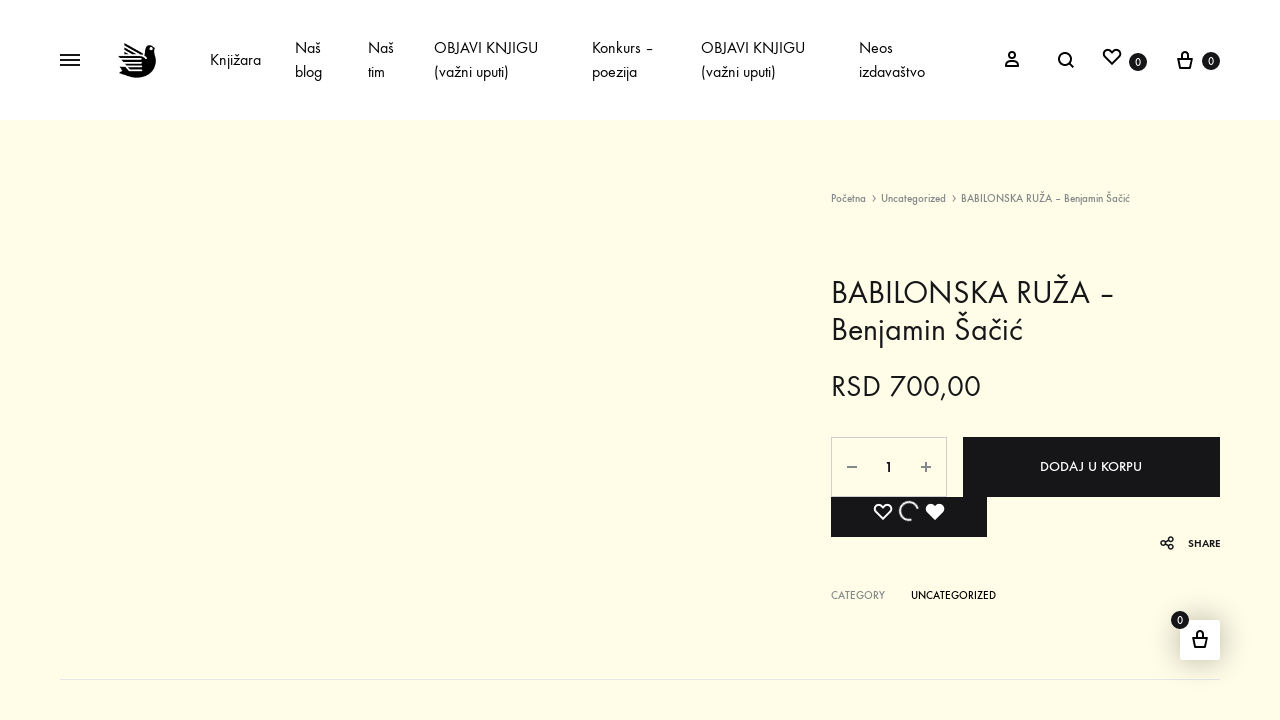

--- FILE ---
content_type: text/html; charset=UTF-8
request_url: https://novapoetika.com/knjizara/babilonska-ruza-benjamin-sacic/
body_size: 28451
content:
<!doctype html><html lang="sr-RS"><head><script data-no-optimize="1">var litespeed_docref=sessionStorage.getItem("litespeed_docref");litespeed_docref&&(Object.defineProperty(document,"referrer",{get:function(){return litespeed_docref}}),sessionStorage.removeItem("litespeed_docref"));</script> <meta charset="UTF-8"><meta name="viewport" content="width=device-width, initial-scale=1"><link rel="profile" href="https://gmpg.org/xfn/11"><meta name='robots' content='index, follow, max-image-preview:large, max-snippet:-1, max-video-preview:-1' /><link rel="preload" href="https://novapoetika.com/wp-content/themes/konte/fonts/functionpro-light-webfont.woff2" as="font" type="font/woff2" crossorigin><link rel="preload" href="https://novapoetika.com/wp-content/themes/konte/fonts/functionpro-book-webfont.woff2" as="font" type="font/woff2" crossorigin><link rel="preload" href="https://novapoetika.com/wp-content/themes/konte/fonts/functionpro-medium-webfont.woff2" as="font" type="font/woff2" crossorigin><link rel="preload" href="https://novapoetika.com/wp-content/themes/konte/fonts/functionpro-demi-webfont.woff2" as="font" type="font/woff2" crossorigin><link rel="preload" href="https://novapoetika.com/wp-content/themes/konte/fonts/functionpro-bold-webfont.woff2" as="font" type="font/woff2" crossorigin><title>BABILONSKA RUŽA - Benjamin Šačić - Nova POETIKA - Izdavač i promoter umetnosti</title><link rel="canonical" href="https://novapoetika.com/knjizara/babilonska-ruza-benjamin-sacic/" /> <script type="application/ld+json" class="yoast-schema-graph">{"@context":"https://schema.org","@graph":[{"@type":"WebPage","@id":"https://novapoetika.com/knjizara/babilonska-ruza-benjamin-sacic/","url":"https://novapoetika.com/knjizara/babilonska-ruza-benjamin-sacic/","name":"BABILONSKA RUŽA - Benjamin Šačić - Nova POETIKA - Izdavač i promoter umetnosti","isPartOf":{"@id":"https://novapoetika.com/#website"},"primaryImageOfPage":{"@id":"https://novapoetika.com/knjizara/babilonska-ruza-benjamin-sacic/#primaryimage"},"image":{"@id":"https://novapoetika.com/knjizara/babilonska-ruza-benjamin-sacic/#primaryimage"},"thumbnailUrl":"https://novapoetika.com/wp-content/uploads/2024/03/benjamin-min.jpg","datePublished":"2024-03-14T13:06:18+00:00","dateModified":"2024-03-14T13:26:08+00:00","breadcrumb":{"@id":"https://novapoetika.com/knjizara/babilonska-ruza-benjamin-sacic/#breadcrumb"},"inLanguage":"sr-RS","potentialAction":[{"@type":"ReadAction","target":["https://novapoetika.com/knjizara/babilonska-ruza-benjamin-sacic/"]}]},{"@type":"ImageObject","inLanguage":"sr-RS","@id":"https://novapoetika.com/knjizara/babilonska-ruza-benjamin-sacic/#primaryimage","url":"https://novapoetika.com/wp-content/uploads/2024/03/benjamin-min.jpg","contentUrl":"https://novapoetika.com/wp-content/uploads/2024/03/benjamin-min.jpg","width":400,"height":400},{"@type":"BreadcrumbList","@id":"https://novapoetika.com/knjizara/babilonska-ruza-benjamin-sacic/#breadcrumb","itemListElement":[{"@type":"ListItem","position":1,"name":"Home","item":"https://novapoetika.com/"},{"@type":"ListItem","position":2,"name":"knjige","item":"https://novapoetika.com/nezavisna-izdavacka-kuca/knjige-2/"},{"@type":"ListItem","position":3,"name":"BABILONSKA RUŽA &#8211; Benjamin Šačić"}]},{"@type":"WebSite","@id":"https://novapoetika.com/#website","url":"https://novapoetika.com/","name":"Nova POETIKA - Izdavač i promoter umetnosti","description":"Izdavač i promoter umetnosti","publisher":{"@id":"https://novapoetika.com/#organization"},"potentialAction":[{"@type":"SearchAction","target":{"@type":"EntryPoint","urlTemplate":"https://novapoetika.com/?s={search_term_string}"},"query-input":{"@type":"PropertyValueSpecification","valueRequired":true,"valueName":"search_term_string"}}],"inLanguage":"sr-RS"},{"@type":"Organization","@id":"https://novapoetika.com/#organization","name":"Nova poetika","url":"https://novapoetika.com/","logo":{"@type":"ImageObject","inLanguage":"sr-RS","@id":"https://novapoetika.com/#/schema/logo/image/","url":"https://novapoetika.com/wp-content/uploads/2017/10/logo_NP.jpg","contentUrl":"https://novapoetika.com/wp-content/uploads/2017/10/logo_NP.jpg","width":424,"height":398,"caption":"Nova poetika"},"image":{"@id":"https://novapoetika.com/#/schema/logo/image/"},"sameAs":["https://www.instagram.com/nova_poetika/"]}]}</script> <link rel='dns-prefetch' href='//www.googletagmanager.com' /><link rel="alternate" type="application/rss+xml" title="Nova POETIKA - Izdavač i promoter umetnosti &raquo; dovod" href="https://novapoetika.com/feed/" /><link rel="alternate" type="application/rss+xml" title="Nova POETIKA - Izdavač i promoter umetnosti &raquo; dovod komentara" href="https://novapoetika.com/comments/feed/" /><link rel="alternate" type="application/rss+xml" title="Nova POETIKA - Izdavač i promoter umetnosti &raquo; dovod komentara na BABILONSKA RUŽA &#8211; Benjamin Šačić" href="https://novapoetika.com/knjizara/babilonska-ruza-benjamin-sacic/feed/" /><link rel="alternate" title="oEmbed (JSON)" type="application/json+oembed" href="https://novapoetika.com/wp-json/oembed/1.0/embed?url=https%3A%2F%2Fnovapoetika.com%2Fknjizara%2Fbabilonska-ruza-benjamin-sacic%2F" /><link rel="alternate" title="oEmbed (XML)" type="text/xml+oembed" href="https://novapoetika.com/wp-json/oembed/1.0/embed?url=https%3A%2F%2Fnovapoetika.com%2Fknjizara%2Fbabilonska-ruza-benjamin-sacic%2F&#038;format=xml" /><style id="litespeed-ccss">ul{box-sizing:border-box}:root{--wp--preset--font-size--normal:16px;--wp--preset--font-size--huge:42px}.screen-reader-text{border:0;clip:rect(1px,1px,1px,1px);-webkit-clip-path:inset(50%);clip-path:inset(50%);height:1px;margin:-1px;overflow:hidden;padding:0;position:absolute;width:1px;word-wrap:normal!important}.screen-reader-text{clip:rect(1px,1px,1px,1px);word-wrap:normal!important;border:0;-webkit-clip-path:inset(50%);clip-path:inset(50%);height:1px;margin:-1px;overflow:hidden;overflow-wrap:normal!important;padding:0;position:absolute!important;width:1px}@-webkit-keyframes spin{0%{transform:rotate(0deg)}to{transform:rotate(1turn)}}@keyframes spin{0%{transform:rotate(0deg)}to{transform:rotate(1turn)}}body{--wp--preset--color--black:#000;--wp--preset--color--cyan-bluish-gray:#abb8c3;--wp--preset--color--white:#fff;--wp--preset--color--pale-pink:#f78da7;--wp--preset--color--vivid-red:#cf2e2e;--wp--preset--color--luminous-vivid-orange:#ff6900;--wp--preset--color--luminous-vivid-amber:#fcb900;--wp--preset--color--light-green-cyan:#7bdcb5;--wp--preset--color--vivid-green-cyan:#00d084;--wp--preset--color--pale-cyan-blue:#8ed1fc;--wp--preset--color--vivid-cyan-blue:#0693e3;--wp--preset--color--vivid-purple:#9b51e0;--wp--preset--gradient--vivid-cyan-blue-to-vivid-purple:linear-gradient(135deg,rgba(6,147,227,1) 0%,#9b51e0 100%);--wp--preset--gradient--light-green-cyan-to-vivid-green-cyan:linear-gradient(135deg,#7adcb4 0%,#00d082 100%);--wp--preset--gradient--luminous-vivid-amber-to-luminous-vivid-orange:linear-gradient(135deg,rgba(252,185,0,1) 0%,rgba(255,105,0,1) 100%);--wp--preset--gradient--luminous-vivid-orange-to-vivid-red:linear-gradient(135deg,rgba(255,105,0,1) 0%,#cf2e2e 100%);--wp--preset--gradient--very-light-gray-to-cyan-bluish-gray:linear-gradient(135deg,#eee 0%,#a9b8c3 100%);--wp--preset--gradient--cool-to-warm-spectrum:linear-gradient(135deg,#4aeadc 0%,#9778d1 20%,#cf2aba 40%,#ee2c82 60%,#fb6962 80%,#fef84c 100%);--wp--preset--gradient--blush-light-purple:linear-gradient(135deg,#ffceec 0%,#9896f0 100%);--wp--preset--gradient--blush-bordeaux:linear-gradient(135deg,#fecda5 0%,#fe2d2d 50%,#6b003e 100%);--wp--preset--gradient--luminous-dusk:linear-gradient(135deg,#ffcb70 0%,#c751c0 50%,#4158d0 100%);--wp--preset--gradient--pale-ocean:linear-gradient(135deg,#fff5cb 0%,#b6e3d4 50%,#33a7b5 100%);--wp--preset--gradient--electric-grass:linear-gradient(135deg,#caf880 0%,#71ce7e 100%);--wp--preset--gradient--midnight:linear-gradient(135deg,#020381 0%,#2874fc 100%);--wp--preset--duotone--dark-grayscale:url('#wp-duotone-dark-grayscale');--wp--preset--duotone--grayscale:url('#wp-duotone-grayscale');--wp--preset--duotone--purple-yellow:url('#wp-duotone-purple-yellow');--wp--preset--duotone--blue-red:url('#wp-duotone-blue-red');--wp--preset--duotone--midnight:url('#wp-duotone-midnight');--wp--preset--duotone--magenta-yellow:url('#wp-duotone-magenta-yellow');--wp--preset--duotone--purple-green:url('#wp-duotone-purple-green');--wp--preset--duotone--blue-orange:url('#wp-duotone-blue-orange');--wp--preset--font-size--small:12px;--wp--preset--font-size--medium:24px;--wp--preset--font-size--large:40px;--wp--preset--font-size--x-large:42px;--wp--preset--font-size--normal:18px;--wp--preset--font-size--huge:64px}@keyframes spin{from{transform:rotate(0deg)}to{transform:rotate(360deg)}}@keyframes fadeOut{from{opacity:1}to{opacity:0}}.fa{display:inline-block;font:normal normal normal 14px/1 FontAwesome;font-size:inherit;text-rendering:auto;-webkit-font-smoothing:antialiased;-moz-osx-font-smoothing:grayscale}.fa-twitter:before{content:"\f099"}.fa-facebook:before{content:"\f09a"}.fa-pinterest-p:before{content:"\f231"}*{-webkit-box-sizing:border-box;-moz-box-sizing:border-box;box-sizing:border-box}*:before,*:after{-webkit-box-sizing:border-box;-moz-box-sizing:border-box;box-sizing:border-box}hr{margin-top:20px;margin-bottom:20px;border:0;border-top:1px solid #eee}.container{margin-right:auto;margin-left:auto;padding-left:15px;padding-right:15px}@media (min-width:768px){.container{width:750px}}@media (min-width:992px){.container{width:970px}}@media (min-width:1200px){.container{width:1170px}}.clearfix:before,.clearfix:after,.container:before,.container:after{content:" ";display:table}.clearfix:after,.container:after{clear:both}.hidden{display:none!important}@-ms-viewport{width:device-width}html{font-family:sans-serif;-webkit-text-size-adjust:100%;-ms-text-size-adjust:100%}body{margin:0}figure,header,main,nav{display:block}a{background-color:transparent}h1{font-size:2em;margin:.67em 0}img{border:0}svg:not(:root){overflow:hidden}figure{margin:1em 40px}hr{box-sizing:content-box;height:0}button,input{color:inherit;font:inherit;margin:0}button{overflow:visible}button{text-transform:none}button{-webkit-appearance:button}button::-moz-focus-inner,input::-moz-focus-inner{border:0;padding:0}input{line-height:normal}input[type=checkbox]{box-sizing:border-box;padding:0}input[type=number]::-webkit-inner-spin-button,input[type=number]::-webkit-outer-spin-button{height:auto}body{color:#161619;font-family:"function_pro",sans-serif;font-size:18px;font-size:1.125rem;font-weight:400;line-height:1.55556;-ms-word-wrap:break-word;word-wrap:break-word;-webkit-font-smoothing:antialiased}a{color:#000;text-decoration:none}h1,h2{font-weight:500}h1{font-size:60px;font-size:3.75rem}h2{font-size:40px;font-size:2.5rem}p{margin-bottom:1.5em}i{font-style:italic}html{box-sizing:border-box}*,*:before,*:after{box-sizing:inherit}body{overflow-x:hidden;background:#fff}hr{background-color:#e3e7e8;border:0;height:1px;margin-bottom:1.5em}ul{margin:0 0 50px;padding-left:30px}ul{list-style:disc}ul ul{list-style:circle}li>ul{margin-bottom:0;margin-left:10px}img{height:auto;max-width:100%}figure{margin:1em 0}button{font-size:14px;font-size:.875rem;color:#fff;font-weight:600;line-height:60px;border:0;border-radius:0;padding:0 40px;background:#161619}button.alt{color:#161619;border:1px solid #161619;background:0 0}input[type=text],input[type=email],input[type=password],input[type=number]{border:0;border-bottom:2px solid #e3e7e8;border-radius:0;padding:3px;box-shadow:none;background-clip:padding-box}@-webkit-keyframes spin{from{transform:rotate(0deg)}to{transform:rotate(360deg)}}@keyframes spin{from{transform:rotate(0deg)}to{transform:rotate(360deg)}}.spinner{display:inline-block;width:20px;height:20px;border-radius:50%;border:2px solid;border-top-color:transparent;-webkit-animation:spin infinite 1s linear;animation:spin infinite 1s linear}.screen-reader-text,.site-branding .site-title,.site-branding .site-description{border:0;clip:rect(1px,1px,1px,1px);-webkit-clip-path:inset(50%);clip-path:inset(50%);height:1px;margin:-1px;overflow:hidden;padding:0;position:absolute!important;width:1px;word-wrap:normal!important}:focus{outline:0}.site-header:before,.site-header:after,.site-content:before,.site-content:after{content:"";display:table;table-layout:fixed}.site-header:after,.site-content:after{clear:both}.light{background-color:#fff}.text-dark,.text-dark a{color:#000}.offscreen-panel{position:fixed;top:0;left:0;width:100%;height:100%;z-index:1600;display:none}.offscreen-panel .backdrop{position:absolute;top:0;left:0;width:100%;height:100%;background:rgba(22,22,25,.2)}.offscreen-panel .button-close{position:absolute;right:60px;top:45px}.offscreen-panel .panel{position:absolute;right:0;top:0;height:100%;width:600px;max-width:100%;margin:0;background:#fff;box-shadow:0 0 30px 0 rgba(0,0,0,.1);transform:translateX(100%);display:flex;flex-direction:column}.offscreen-panel .panel-header,.offscreen-panel .panel-content{padding:0 60px}.offscreen-panel .panel-header{padding-top:50px}.offscreen-panel .panel__title{font-size:18px;font-size:1.125rem;font-weight:500;line-height:1;margin:0}.offscreen-panel .panel-content{padding-top:70px;flex:1;overflow-y:auto}.login-panel .panel-content{padding-top:0;padding-bottom:60px}.login-panel .panel-content form{padding:0 40px;height:100%;display:flex;flex-direction:column;justify-content:center}.login-panel .panel-content form>:first-child{margin-top:auto}.login-panel .panel-content form .form-row{margin:0 0 -6px}.login-panel .panel-content form .form-row:first-child{margin-top:auto}.login-panel .panel-content form .input-text{width:100%}.login-panel .panel-content form label{font-size:16px;font-size:1rem;transform:translateY(38px);display:inline-block}.login-panel .panel-content form label.woocommerce-form__label{transform:none;margin:40px 0}.login-panel .panel-content form .button{font-weight:600;width:100%;margin-bottom:30px}.login-panel .panel-content form .button.alt{color:#161619;border:1px solid;background:0 0}.login-panel .panel-content form.login .lost_password,.login-panel .panel-content form.register .already_registered{text-align:center;justify-self:flex-end;margin-top:auto;margin-bottom:0}.login-panel .panel-content form.login .lost_password a,.login-panel .panel-content form.register .already_registered a{font-size:14px;font-size:.875rem;font-weight:600;text-transform:uppercase;padding-bottom:3px;border-bottom:2px solid}.login-panel .panel-content form.register button{margin-top:60px}.login-panel .panel-content .woocommerce-privacy-policy-text{font-size:16px;font-size:1rem;margin:20px 0 -40px}.mobile-menu-panel .header-mobile{display:none}.mobile-menu-panel .header-mobile .konte-container-fluid{padding-left:0;padding-right:0;margin-left:0;margin-right:0}.mobile-menu-panel .header-mobile .hamburger-menu .hamburger-inner{transform:rotate(45deg)}.mobile-menu-panel .header-mobile .hamburger-menu .hamburger-inner:before{top:0;opacity:0;width:100%}.mobile-menu-panel .header-mobile .hamburger-menu .hamburger-inner:after{bottom:0;transform:rotate(-90deg);width:100%}.mobile-menu-panel .panel{font-size:20px;font-size:1.25rem;padding-left:20px;padding-right:20px;transform:translateX(-100%);right:auto;left:0;overflow:hidden;overflow-y:auto;width:380px}.mobile-menu-panel .panel>:not(.divider){padding:13px 0}.mobile-menu-panel .panel .header-mobile{padding-top:0;padding-bottom:0}.mobile-menu-panel .panel .mobile-menu__search-form{padding-top:0;padding-bottom:0}.modal{position:fixed;top:0;bottom:0;left:0;right:0;display:none;z-index:1100}.modal .modal-content{position:relative;background:#fff}.modal .backdrop{position:absolute;top:0;left:0;width:100%;height:100%;background:#161619;opacity:.5}.modal .button-close{position:absolute;right:60px;top:45px;z-index:1}.quick-view-modal .button-close{right:32px;top:11px}.quick-view-modal .modal-content{height:700px;max-height:100%;position:absolute;top:50%;left:50%;transform:translate(-50%,-50%);background:0 0}.quick-view-modal .product{height:100%;padding:0;background:#fff;opacity:1}.quick-view-modal .modal-loader{color:#fff;display:none;position:absolute;top:50%;left:50%;transform:translate(-50%,-50%)}.quick-view-modal .modal-loader .spinner{width:40px;height:40px}.hamburger-navigation li li a{line-height:1;position:relative;display:inline-block;padding-bottom:8px}.hamburger-navigation li li a:after{content:"";position:absolute;right:0;bottom:0;width:0;border-bottom:1px solid}.counter{font-size:11px;font-size:.6875rem;font-weight:500;color:#fff;text-align:center;line-height:11px;min-width:18px;height:18px;border-radius:9px;padding:4px;background:#161619;display:inline-block}hr.divider{margin:0}.svg-icon{font-size:24px;font-size:1.5rem;line-height:1;display:inline-block}.svg-icon svg{vertical-align:-.125em;width:1em;height:1em;fill:currentColor;display:inline-block}.site{overflow-x:hidden}.konte-container{margin-left:auto;margin-right:auto;padding-left:15px;padding-right:15px;width:1430px}.konte-container:before{content:"";display:table;table-layout:fixed}.konte-container:after{content:"";display:table;table-layout:fixed;clear:both}.konte-container-fluid{margin-left:45px;margin-right:45px;padding-left:15px;padding-right:15px;width:auto}.konte-container-fluid:before{content:"";display:table;table-layout:fixed}.konte-container-fluid:after{content:"";display:table;table-layout:fixed;clear:both}.site-content{padding-top:60px;padding-bottom:60px}.button{font-size:14px;font-size:.875rem;font-weight:500;color:#fff;text-transform:uppercase;text-align:center;display:inline-block;padding:0 40px;line-height:40px;background-color:#161619}.button.large{line-height:60px;padding:0 80px}.button.alt{color:#161619;border:1px solid;background:0 0}.nav-menu,.nav-menu ul{margin:0;padding:0;list-style:none}.nav-menu ul{white-space:nowrap;position:absolute;left:-20px;top:100%;opacity:0;padding:20px 0;background:#fff;transform:translate(0,20px);box-shadow:0 0 30px 0 rgba(0,0,0,.1);z-index:1000}.nav-menu li{display:inline-block;position:relative}.nav-menu li li{text-align:left;display:block;padding:15px 40px}.nav-menu>li{padding:0 17px}.nav-menu>li:first-child{padding-left:0}.nav-menu>li:last-child{padding-right:0}.nav-menu a{display:block}.nav-menu ul a{display:inline-block}.main-navigation{height:100%}.main-navigation .nav-menu{height:100%;display:flex;align-items:center}.main-navigation .nav-menu>li{height:100%;display:flex;align-items:center}.main-navigation li ul{min-width:180px;margin-top:2px;padding:20px 0;left:-40px}.main-navigation li ul:before{content:"";width:100%;height:2px;position:absolute;top:-2px;left:0}.main-navigation li li{padding-top:10px;padding-bottom:10px}.main-navigation li li a{font-size:14px;font-size:.875rem}.main-navigation a{font-size:16px;font-size:1rem;position:relative;z-index:100}.main-navigation a:after{content:"";position:absolute;right:0;bottom:-4px;width:0;border-bottom:1px solid}.hamburger-navigation ul{margin:0;padding:0;list-style:none}.hamburger-navigation li{font-size:32px;font-size:2rem;line-height:1;padding:25px 0;display:block;position:static}.hamburger-navigation li ul{white-space:nowrap;position:absolute;top:0;min-height:100%;left:100%;padding:0 0 0 140px;opacity:0;visibility:hidden;transform:translateX(-30px)}.hamburger-navigation li li{font-size:18px;font-size:1.125rem;padding:13px 0}.hamburger-navigation li li a{padding-bottom:4px}.hamburger-navigation .menu{display:inline-block;position:relative;height:100%}.hamburger-navigation .menu>li>a{display:block;position:relative}.hamburger-navigation .menu>li>a:before{content:"";display:block;width:0;position:absolute;left:-50px;top:50%;margin-top:-1px;border-top:2px solid}.hamburger-navigation .menu>li>ul{padding-top:14px}.breadcrumbs{font-size:11px;font-size:.6875rem;font-weight:500;color:#838889}.breadcrumbs a{color:#838889}.breadcrumbs .delimiter{font-size:inherit;vertical-align:baseline;margin:0 2px}.breadcrumbs .delimiter svg{vertical-align:bottom}.post-navigation .nav-links{overflow:hidden}.post-navigation .nav-previous{float:left;width:50%}.post-navigation .nav-next{float:right;text-align:right;width:50%}.post-navigation{padding:30px 0 30px;border-bottom:1px solid #e3e7e8}.post-navigation a{font-size:16px;font-size:1rem;display:flex;align-items:center}.post-navigation .nav-links{display:flex}.post-navigation .nav-links .nav-previous,.post-navigation .nav-links .nav-next{display:flex;align-items:center;word-break:break-word}.post-navigation .nav-links .nav-next{justify-content:flex-end}.post-navigation .nav-links .nav-previous+.nav-next{border-left:1px solid #e3e7e8}.post-navigation .nav-previous{padding-right:30px}.post-navigation .nav-next{padding-left:30px}.site-header .konte-container-fluid{display:flex;align-items:center;height:100%}.header-main{height:120px}.header-contents{position:relative}.header-items{display:flex;align-items:center;height:100%}.header-items>*{position:relative;z-index:100}.header-left-items{flex:1;text-align:left;justify-content:flex-start}.header-left-items>*{margin-right:30px}.header-left-items>*:last-child{margin-right:0}.header-left-items .main-navigation{margin-left:20px}.header-left-items .hamburger-menu:first-child{margin-right:34px}.header-right-items{flex:1;text-align:right;justify-content:flex-end}.header-right-items>*{margin-left:30px}.header-right-items>*:first-child{margin-left:0}.no-center .has-menu{flex:3}.has-menu>*{position:static}.header-sticky--smart{position:absolute;width:100%}.header-sticky--smart{position:fixed;z-index:1400}.header-mobile{height:60px}.header-mobile .konte-container-fluid{display:flex;align-items:center;height:100%}.header-mobile button{line-height:inherit;padding:0;background:0 0}.header-mobile.logo-center .mobile-menu-hamburger,.header-mobile.logo-center .mobile-header-icons{flex:1}.mobile-header-icons{display:flex;align-items:center;justify-content:flex-end}.mobile-header-icons>*{margin-left:15px}.mobile-menu-panel .header-mobile{flex-shrink:0}.mobile-menu__search-form label{display:block;position:relative}.mobile-menu__search-form .search-icon{position:absolute;left:0;top:50%;margin-top:-13px}.mobile-menu__search-form .search-field{font-size:14px;font-size:.875rem;width:100%;padding:13px 0 13px 30px;border-bottom-width:1px}.mobile-menu__nav ul{margin:0;list-style:none;line-height:1.2}.mobile-menu__nav .menu{padding:0}.mobile-menu__nav .menu>li{padding:15px 0}.mobile-menu__nav .sub-menu{padding-left:30px;margin-top:30px;border-left:1px solid #e3e7e8;display:none}.mobile-menu__nav .sub-menu>li{padding:15px 0}.mobile-menu__nav .sub-menu>li:first-child{padding-top:0}.mobile-menu__nav .sub-menu>li:last-child{padding-bottom:0}.mobile-menu__nav .sub-menu>li>a{font-size:16px;font-size:1rem}.mobile-menu__nav .sub-menu :first-child{padding-top:0}.site-branding{flex:0 1 auto;position:relative;z-index:100}.site-branding .logo{position:relative;display:block;line-height:1}.site-branding .logo img{display:inline-block;vertical-align:middle}.site-branding .logo-light{opacity:0;position:absolute;left:0;top:0}.header-search{position:relative}.header-search label{display:block}.header-search .search-icon{line-height:1;position:relative;top:.125em;z-index:1}.header-search .search-field{font-size:14px;font-size:.875rem;border-width:0 0 1px;border-color:transparent;padding:6px 0 6px 25px;width:75%;position:absolute;left:0;top:0;background:0 0}.header-search .search-field::-webkit-input-placeholder{color:inherit}.header-search .search-field::-moz-placeholder{color:inherit}.header-search .search-field:-ms-input-placeholder{color:inherit}.header-search .search-field:-moz-placeholder{color:inherit}.header-search.icon{flex-basis:20px}.header-search.icon .search-field{width:25px}.header-right-items .header-search{text-align:left}.header-right-items .header-search.icon{margin-right:-8px}.header-right-items .header-search.icon .search-field{left:auto;right:0;padding-left:0;padding-right:25px}.header-account{font-size:14px;font-size:.875rem;position:relative;height:100%;display:flex;align-items:center}.header-account>a{display:block;white-space:nowrap}.header-cart>a{display:block;line-height:1;white-space:nowrap}.header-cart .counter{vertical-align:.3em}.header-right-items .header-cart{margin-left:26px}.hamburger-menu .hamburger-box{display:inline-block;vertical-align:-1px;position:relative;width:20px;height:12px;padding:0;border:0;background:0 0}.hamburger-menu .hamburger-box .hamburger-inner{position:absolute;top:50%;left:0;margin-top:-1px;width:100%;height:2px;background:#161619}.hamburger-menu .hamburger-box .hamburger-inner:before,.hamburger-menu .hamburger-box .hamburger-inner:after{content:"";display:block;position:absolute;width:100%;height:2px;background-color:inherit}.hamburger-menu .hamburger-box .hamburger-inner:before{top:-5px}.hamburger-menu .hamburger-box .hamburger-inner:after{bottom:-5px}.hamburger-menu .menu-text{font-size:14px;font-size:.875rem;font-weight:600;display:inline-block;opacity:0;transform:translateX(-10px)}.hamburger-menu.active .hamburger-inner{transform:rotate(45deg)}.hamburger-menu.active .hamburger-inner:before{top:0;opacity:0;width:100%}.hamburger-menu.active .hamburger-inner:after{bottom:0;transform:rotate(-90deg);width:100%}.hamburger-menu.active .menu-text{opacity:1;transform:translateX(0)}.hamburger-menu.active .menu-text+.hamburger-box{margin-left:4px}.hamburger-fullscreen{position:fixed;top:0;left:0;width:100%;height:100%;z-index:2000;display:none;background:#fff}.hamburger-fullscreen .button-close{position:absolute;top:46px;left:60px;z-index:100}.hamburger-fullscreen .hamburger-screen-inner{position:relative;width:100%;height:100%}.hamburger-fullscreen .menu>li{-webkit-animation-duration:.7s;animation-duration:.7s;-webkit-animation-fill-mode:both;animation-fill-mode:both;-webkit-animation-name:fadeOut;animation-name:fadeOut}.hamburger-screen-content,.hamburger-screen-background{position:absolute;top:0;left:0;width:50%;height:100%}.hamburger-screen-background{left:auto;right:0;background-repeat:no-repeat;background-position:center center;background-size:cover}.hamburger-screen-content{padding:70px 50px 10px 200px;display:flex;flex-direction:column;overflow:auto}.hamburger-screen-content .hamburger-navigation{padding:100px 0 0;flex:1}.entry-title{font-size:60px;font-size:3.75rem;font-weight:600;line-height:1.16667;margin:0 0 20px}.entry-summary{margin:15px 0 0}.site-footer.light>.footer-main:first-child>.footer-container:first-child .divider{display:none}.footer-main .divider{flex:1;margin-top:-40px}@media (max-width:1440px){.konte-container{width:auto;max-width:100%;margin-left:45px;margin-right:45px}}@media (min-width:1200px){.header-mobile{display:none}.mobile-menu-panel{display:none!important}}@media (max-width:1199px){.konte-container,.konte-container-fluid{margin-left:25px;margin-right:25px}.header-main{display:none}.offscreen-panel .panel-header,.offscreen-panel .panel-content{padding-left:40px;padding-right:40px}.offscreen-panel .panel-header{padding-top:35px}.offscreen-panel .button-close{right:38px;top:28px}.modal .button-close{right:38px;top:28px}}@media (max-width:991px){.container{width:auto;margin-left:25px;margin-right:25px}.konte-container,.konte-container-fluid{margin-left:25px;margin-right:25px}.footer-main .divider{flex:0}}@media (max-width:767px){.container{margin-left:auto;margin-right:auto;padding-left:20px;padding-right:20px}.konte-container,.konte-container-fluid{margin-left:5px;margin-right:5px}.entry-title{font-size:40px;font-size:2.5rem}.offscreen-panel .button-close{top:16px;right:20px}.offscreen-panel .button-close .menu-text{display:none}.offscreen-panel .panel-header,.offscreen-panel .panel-content{padding-left:20px;padding-right:20px}.offscreen-panel .panel-header{padding:21px 20px}.offscreen-panel .panel-content{padding-top:20px}.modal .button-close{top:18px;right:18px}.modal .button-close .menu-text{display:none}.login-panel .panel-content form{padding:0}}@media (max-width:414px){.mobile-menu-panel .header-mobile{display:block;opacity:0}.mobile-menu-panel .panel{width:100%}}.header-main{height:120px}.header-mobile{height:60px}.logo img{width:60px}.single-product .site-content{padding-bottom:80px}.single-product:not(.product-v7) .site-header.light~.site-content{padding-top:0}.woocommerce div.product{position:relative}.woocommerce div.product .woocommerce-product-gallery{width:62.85714%;float:left}.woocommerce div.product .summary{width:37.14286%;float:right;margin-top:0;padding-left:60px;position:relative}.woocommerce div.product .product_title{font-size:32px;font-size:2rem;font-weight:400;margin:0 0 7px}.woocommerce div.product .price{font-size:30px;font-size:1.875rem;margin:15px 0 27px}.woocommerce div.product .quantity{margin-right:16px;display:flex}.woocommerce div.product .quantity .qty{flex:1 1 auto}.woocommerce div.product .quantity .qty-button{line-height:58px}.woocommerce div.product .cart{margin:0}.woocommerce div.product .single_add_to_cart_button{color:#fff;line-height:60px;border:0;min-width:200px;background:#161619;vertical-align:top}.woocommerce div.product .product_meta{font-size:11px;font-size:.6875rem;font-weight:500;text-transform:uppercase;margin-top:36px;width:100%}.woocommerce div.product .product_meta>span{margin-bottom:5px;display:block}.woocommerce div.product .product_meta .label{color:#838889;padding-right:10px;display:inline-block;min-width:80px}.woocommerce div.product .woocommerce-tabs{clear:both}.woocommerce div.product.layout-v6 .product-toolbar{padding-top:70px;padding-bottom:68px}.woocommerce div.product.layout-v6 .product-toolbar .post-navigation{display:none}.woocommerce div.product.layout-v6 .woocommerce-product-gallery{width:58.07143%;padding-left:90px;margin-bottom:80px}.woocommerce div.product.layout-v6 .woocommerce-product-gallery.no-thumbnails{padding-left:0}.woocommerce div.product.layout-v6 .summary{width:41.92857%;padding-right:90px;padding-left:97px;margin-bottom:70px}.woocommerce div.product.layout-v6.product-type-simple .cart{display:flex;flex-wrap:wrap}.woocommerce div.product.layout-v6.product-type-simple .single_add_to_cart_button{flex:1}.woocommerce div.product.layout-v6 .product-share{float:right;line-height:30px;margin:30px 0;position:relative}.woocommerce div.product.layout-v6 .product-share .sharing-icon{text-align:right;display:inline-block}.woocommerce div.product.layout-v6 .product-share .sharing-icon svg{font-size:18px;vertical-align:-.25em}.woocommerce div.product.layout-v6 .product-share .sharing-icon span{font-size:11px;font-size:.6875rem;font-weight:600;text-transform:uppercase;margin-left:6px}.woocommerce div.product.layout-v6 .product-share .socials{position:absolute;right:0;top:0;border-radius:25px;overflow:hidden;white-space:nowrap}.woocommerce div.product.layout-v6 .product-share .socials a{color:#838889;font-size:12px;text-align:center;line-height:28px;display:inline-block;width:30px;height:30px;opacity:0;border:1px solid #cdcfd0;border-radius:50%;margin-left:10px}.woocommerce div.product.layout-v6 .product-share .socials a span{display:none}.woocommerce div.product.layout-v6 .product_meta{clear:both}.woocommerce div.product.layout-v6 .woocommerce-tabs{margin-top:60px;padding-top:48px;border-top:1px solid #e3e7e8}.woocommerce div.product.layout-v6 .woocommerce-tabs .panel h2{color:#161619}.woocommerce-product-gallery{position:relative}.woocommerce-product-gallery figure{margin:0}.woocommerce-product-gallery .woocommerce-product-gallery__image a{text-align:center;display:block}.woocommerce-product-gallery .woocommerce-product-gallery__image img{display:block}.product-toolbar{padding-top:17px;padding-bottom:45px}.product-toolbar .post-navigation{float:right;padding:0;border:0}.product-toolbar .post-navigation a{font-size:11px;font-size:.6875rem;font-weight:600;text-transform:uppercase;color:#838889}.product-toolbar .post-navigation .nav-next,.product-toolbar .post-navigation .nav-previous{width:auto;word-break:normal}.product-toolbar .post-navigation .nav-next{border-left:0;padding-left:30px}.product-toolbar .post-navigation .nav-previous{padding-right:0}.product-toolbar .breadcrumbs{float:left}.product-toolbar .post-navigation,.product-toolbar .breadcrumbs{position:relative;z-index:99}.product-toolbar .post-navigation .nav-links .nav-next{border-left:0}.woocommerce-Reviews .woocommerce-Reviews-title{display:none}.sticky-cart-form__mobile-button{display:none;line-height:50px}.cart-panel .panel-header{padding-bottom:60px}.cart-panel .panel-content{padding-top:10px}.cart-panel .cart-panel-counter{margin-left:6px}.cart-panel .widget_shopping_cart_content{display:flex;flex-direction:column;height:100%}.cart-panel .woocommerce-mini-cart__empty-message{text-align:center;color:#838889;justify-self:center;margin:auto 0;position:relative;top:-70px}.cart-panel .woocommerce-mini-cart__empty-message img{opacity:.25;width:40%;display:block;margin:0 auto 60px auto}.form-row{margin:20px 0}.form-row input.input-text{font-size:16px;font-size:1rem;padding:14px 0}.form-row-wide{clear:both}label.woocommerce-form__label-for-checkbox{color:#838889;position:relative;padding-left:30px;display:inline-block}label.woocommerce-form__label-for-checkbox input{display:none}label.woocommerce-form__label-for-checkbox span:before,label.woocommerce-form__label-for-checkbox span:after{content:"";width:20px;height:20px;margin-right:10px;background:#e3e7e8;position:absolute;left:0;top:.1em}label.woocommerce-form__label-for-checkbox span:before{border:1px solid #e3e7e8;background:#e3e7e8}label.woocommerce-form__label-for-checkbox span:after{opacity:0;background:url([data-uri]) no-repeat center center}.woocommerce .quantity{display:inline-block;border:1px solid #cdcfd0}.woocommerce .quantity input{background:0 0;border:0}.woocommerce .quantity .qty{font-size:14px;font-size:.875rem;font-weight:600;text-align:center;width:34px;padding:0;-moz-appearance:textfield}.woocommerce .quantity .qty::-webkit-outer-spin-button,.woocommerce .quantity .qty::-webkit-inner-spin-button{-webkit-appearance:none}.woocommerce .quantity .qty-button{color:#838889;font-size:16px;padding:0 16px;line-height:38px;position:relative}.woocommerce .quantity .qty-button:before{content:"";position:absolute;top:50%;left:50%;width:1.5em;height:1.5em;border-radius:50%;transform:translate(-50%,-50%);background-color:transparent}.woocommerce .quantity .qty-button svg{position:relative;vertical-align:-.2em}.widget_shopping_cart_content{position:relative}@media (max-width:1440px){.woocommerce div.product .quantity .qty-button{padding-left:12px;padding-right:12px}.woocommerce div.product .single_add_to_cart_button{min-width:160px}.woocommerce div.product.layout-v6 .summary{padding-right:0}}@media (max-width:1199px){.woocommerce div.product .summary,.woocommerce div.product .woocommerce-product-gallery{width:50%}.woocommerce div.product.layout-v6 .summary{padding-left:60px}.cart-panel .panel-header{padding-bottom:35px}}@media (max-width:991px){.woocommerce div.product .product-toolbar{display:none}.woocommerce div.product .summary,.woocommerce div.product .woocommerce-product-gallery{width:auto;float:none}.woocommerce div.product .woocommerce-product-gallery__image{width:100%}.woocommerce div.product .woocommerce-product-gallery__image a img{width:100%}.woocommerce div.product .summary{position:relative}.woocommerce div.product .quantity .qty{width:60px}.woocommerce div.product .product_meta{font-size:14px;font-size:.875rem}.woocommerce-product-gallery__wrapper{overflow:hidden}.woocommerce div.product.layout-v6 .woocommerce-product-gallery{width:auto;width:calc(100% + 80px)}.woocommerce div.product.layout-v6 .summary{width:100%}.woocommerce div.product.layout-v6 .woocommerce-product-gallery{padding-left:0;margin-bottom:0;margin-left:-40px;margin-right:-40px}.woocommerce div.product.layout-v6 .summary{padding-left:0;padding-top:30px;margin:0}.woocommerce div.product.layout-v6 .product-share{display:flex;justify-content:space-between;align-items:center;position:static;margin:0;padding:35px 0;width:100%;border-bottom:1px solid #e3e7e8}.woocommerce div.product.layout-v6 .product-share .sharing-icon{font-size:14px;font-size:.875rem;font-weight:500;color:#838889;text-transform:uppercase;text-align:left;line-height:inherit;width:auto;height:auto;background:0 0;border-radius:0}.woocommerce div.product.layout-v6 .product-share .sharing-icon svg{display:none}.woocommerce div.product.layout-v6 .product-share .sharing-icon span{font-size:14px;font-size:.875rem;display:inline;font-weight:500;margin-left:0}.woocommerce div.product.layout-v6 .product-share .socials{height:auto;max-width:none;position:static;background:0 0;border-radius:0;z-index:auto}.woocommerce div.product.layout-v6 .product-share .socials a{color:#161619;font-size:20px;line-height:inherit;width:auto;height:auto;opacity:1;margin-left:30px;border:0}.woocommerce div.product.layout-v6 .product-share .socials a:first-child{margin-left:0}.woocommerce div.product.layout-v6 .product_meta{margin-top:0;padding:25px 0 20px}.woocommerce div.product.layout-v6 .woocommerce-tabs{padding-top:25px}}@media (max-width:767px){.woocommerce div.product .product_title{font-size:24px;font-size:1.5rem}.woocommerce div.product .price{margin-top:0}.woocommerce div.product .quantity{width:100%;margin-right:0;margin-bottom:20px}.woocommerce div.product .product_meta span.label{min-width:100px}.woocommerce div.product .woocommerce-tabs{margin-top:20px}.woocommerce div.product.layout-v6 .woocommerce-product-gallery{margin-left:-20px;margin-right:-20px;width:auto}.woocommerce div.product.layout-v6 .cart{flex-wrap:wrap}.woocommerce div.product.layout-v6 .product-share{padding:25px 0}.woocommerce div.product.layout-v6 .product_meta{padding:25px 0 20px}.sticky-cart-form__mobile-button{width:100%}}body{background:#fffde8!important}</style><link rel="preload" data-asynced="1" data-optimized="2" as="style" onload="this.onload=null;this.rel='stylesheet'" href="https://novapoetika.com/wp-content/litespeed/ucss/a0fae7e66eb6234961c02cebd2cc8cf1.css?ver=28174" /><script type="litespeed/javascript">!function(a){"use strict";var b=function(b,c,d){function e(a){return h.body?a():void setTimeout(function(){e(a)})}function f(){i.addEventListener&&i.removeEventListener("load",f),i.media=d||"all"}var g,h=a.document,i=h.createElement("link");if(c)g=c;else{var j=(h.body||h.getElementsByTagName("head")[0]).childNodes;g=j[j.length-1]}var k=h.styleSheets;i.rel="stylesheet",i.href=b,i.media="only x",e(function(){g.parentNode.insertBefore(i,c?g:g.nextSibling)});var l=function(a){for(var b=i.href,c=k.length;c--;)if(k[c].href===b)return a();setTimeout(function(){l(a)})};return i.addEventListener&&i.addEventListener("load",f),i.onloadcssdefined=l,l(f),i};"undefined"!=typeof exports?exports.loadCSS=b:a.loadCSS=b}("undefined"!=typeof global?global:this);!function(a){if(a.loadCSS){var b=loadCSS.relpreload={};if(b.support=function(){try{return a.document.createElement("link").relList.supports("preload")}catch(b){return!1}},b.poly=function(){for(var b=a.document.getElementsByTagName("link"),c=0;c<b.length;c++){var d=b[c];"preload"===d.rel&&"style"===d.getAttribute("as")&&(a.loadCSS(d.href,d,d.getAttribute("media")),d.rel=null)}},!b.support()){b.poly();var c=a.setInterval(b.poly,300);a.addEventListener&&a.addEventListener("load",function(){b.poly(),a.clearInterval(c)}),a.attachEvent&&a.attachEvent("onload",function(){a.clearInterval(c)})}}}(this);</script><link rel="preload" as="image" href="https://novapoetika.com/wp-content/uploads/2020/11/full-logo_NP_3.png"><link rel="preload" as="image" href="https://novapoetika.com/wp-content/uploads/2020/11/full-logo_NP_3.png"><link rel="preload" as="image" href="https://novapoetika.com/wp-content/uploads/2020/11/full-logo_NP_3.png"><link rel="preload" as="image" href="https://novapoetika.com/wp-content/uploads/2020/11/full-logo_NP_3.png"><link rel="preload" as="image" href="https://novapoetika.com/wp-content/uploads/2024/03/benjamin-min.jpg"><link rel="preload" as="image" href="https://novapoetika.com/wp-content/uploads/2024/03/benjamin-min.jpg"><link rel="preload" as="image" href="https://novapoetika.com/wp-content/uploads/2020/11/full-logo_NP_3.png"><link rel="preload" as="image" href="https://novapoetika.com/wp-content/uploads/2020/11/full-logo_NP_3.png"> <script type="text/template" id="tmpl-variation-template"><div class="woocommerce-variation-description">{{{ data.variation.variation_description }}}</div>
	<div class="woocommerce-variation-price">{{{ data.variation.price_html }}}</div>
	<div class="woocommerce-variation-availability">{{{ data.variation.availability_html }}}</div></script> <script type="text/template" id="tmpl-unavailable-variation-template"><p role="alert">Žao nam je, ovaj proizvod nije dostupan. Odaberite drugu kombinaciju.</p></script> <script type="litespeed/javascript" data-src="https://novapoetika.com/wp-includes/js/jquery/jquery.min.js" id="jquery-core-js"></script> 
 <script type="litespeed/javascript" data-src="https://novapoetika.com/wp-content/litespeed/localres/aHR0cHM6Ly93d3cuZ29vZ2xldGFnbWFuYWdlci5jb20vZ3RhZy9qcw==?id=GT-MBH4ZCTS" id="google_gtagjs-js"></script> <script id="google_gtagjs-js-after" type="litespeed/javascript">window.dataLayer=window.dataLayer||[];function gtag(){dataLayer.push(arguments)}
gtag("set","linker",{"domains":["novapoetika.com"]});gtag("js",new Date());gtag("set","developer_id.dZTNiMT",!0);gtag("config","GT-MBH4ZCTS");window._googlesitekit=window._googlesitekit||{};window._googlesitekit.throttledEvents=[];window._googlesitekit.gtagEvent=(name,data)=>{var key=JSON.stringify({name,data});if(!!window._googlesitekit.throttledEvents[key]){return}window._googlesitekit.throttledEvents[key]=!0;setTimeout(()=>{delete window._googlesitekit.throttledEvents[key]},5);gtag("event",name,{...data,event_source:"site-kit"})}</script> <script></script><link rel="https://api.w.org/" href="https://novapoetika.com/wp-json/" /><link rel="alternate" title="JSON" type="application/json" href="https://novapoetika.com/wp-json/wp/v2/product/16361" /><link rel="EditURI" type="application/rsd+xml" title="RSD" href="https://novapoetika.com/xmlrpc.php?rsd" /><meta name="generator" content="WordPress 6.9" /><meta name="generator" content="WooCommerce 10.4.3" /><link rel='shortlink' href='https://novapoetika.com/?p=16361' /><meta name="generator" content="Site Kit by Google 1.171.0" /><meta property="og:title" content="BABILONSKA RUŽA &#8211; Benjamin Šačić" /><meta property="og:locale" content="sr_RS" /><meta property="og:type" content="article" /><meta property="og:image" content="https://novapoetika.com/wp-content/uploads/2024/03/benjamin-min.jpg" /><meta property="og:image:url" content="https://novapoetika.com/wp-content/uploads/2024/03/benjamin-min.jpg" /><meta property="og:image:secure_url" content="https://novapoetika.com/wp-content/uploads/2024/03/benjamin-min.jpg" /><meta property="og:image:width" content="400" /><meta property="og:image:height" content="400" /><meta property="og:url" content="https://novapoetika.com/knjizara/babilonska-ruza-benjamin-sacic/" /><meta property="og:site_name" content="Nova POETIKA - Izdavač i promoter umetnosti" /><meta property="og:description" content="Benjamin Šačić &#8211; BABILONSKA RUŽA &#8211; Prva knjiga lirike mladog sarajevskog autora&#8230;" /><meta property="product:price:amount" content="700" /><meta property="product:price:currency" content="RSD" /><meta property="product:availability" content="Na zalihama" />
<noscript><style>.woocommerce-product-gallery{ opacity: 1 !important; }</style></noscript><meta name="generator" content="Powered by WPBakery Page Builder - drag and drop page builder for WordPress."/> <script type="litespeed/javascript">(function(w,d,s,l,i){w[l]=w[l]||[];w[l].push({'gtm.start':new Date().getTime(),event:'gtm.js'});var f=d.getElementsByTagName(s)[0],j=d.createElement(s),dl=l!='dataLayer'?'&l='+l:'';j.async=!0;j.src='https://novapoetika.com/wp-content/litespeed/localres/aHR0cHM6Ly93d3cuZ29vZ2xldGFnbWFuYWdlci5jb20vZ3RtLmpz?id='+i+dl;f.parentNode.insertBefore(j,f)})(window,document,'script','dataLayer','GTM-P3S9F8H')</script> <meta name="generator" content="Powered by Slider Revolution 6.7.34 - responsive, Mobile-Friendly Slider Plugin for WordPress with comfortable drag and drop interface." /><link rel="icon" href="https://novapoetika.com/wp-content/uploads/2017/09/cropped-NPfavicon512-1-32x32.png" sizes="32x32" /><link rel="icon" href="https://novapoetika.com/wp-content/uploads/2017/09/cropped-NPfavicon512-1-192x192.png" sizes="192x192" /><link rel="apple-touch-icon" href="https://novapoetika.com/wp-content/uploads/2017/09/cropped-NPfavicon512-1-180x180.png" /><meta name="msapplication-TileImage" content="https://novapoetika.com/wp-content/uploads/2017/09/cropped-NPfavicon512-1-270x270.png" />
<noscript><style>.wpb_animate_when_almost_visible { opacity: 1; }</style></noscript></head><body class="wp-singular product-template-default single single-product postid-16361 wp-embed-responsive wp-theme-konte wp-child-theme-konte-child theme-konte woocommerce woocommerce-page woocommerce-no-js no-sidebar header-sticky wpb-js-composer js-comp-ver-7.5 vc_responsive woocommerce-active product-v6 mobile-shop-buttons currency-rsd">
<noscript>
<iframe data-lazyloaded="1" src="about:blank" data-litespeed-src="https://www.googletagmanager.com/ns.html?id=GTM-P3S9F8H" height="0" width="0" style="display:none;visibility:hidden"></iframe>
</noscript><div id="svg-defs" class="svg-defs hidden" aria-hidden="true" tabindex="-1"><svg xmlns="http://www.w3.org/2000/svg" xmlns:xlink="http://www.w3.org/1999/xlink"><symbol viewBox="0 0 24 24" id="account" xmlns="http://www.w3.org/2000/svg"><path d="M12 12c-2.5 0-4-1.5-4-4 0-2.39 1.61-4 4-4s4 1.61 4 4c0 2.5-1.5 4-4 4zm0-6c-.6 0-2 .19-2 2 0 1.42.58 2 2 2s2-.58 2-2c0-1.81-1.4-2-2-2zM18 20H6c-.55 0-1-.45-1-1 0-4.21 2.09-6 7-6s7 1.79 7 6c0 .55-.45 1-1 1zM7.04 18h9.92c-.17-1.76-1.04-3-4.96-3s-4.79 1.24-4.96 3z"/><path fill="none" d="M0 0h24v24H0z"/></symbol><symbol viewBox="2 2 10 10" id="arrow-breadcrumb" xmlns="http://www.w3.org/2000/svg"><path d="M9.156 7l-2.5 3.125-.669-.536L8.058 7 5.987 4.411l.669-.536z"/><path fill="none" d="M2 2h10v10H2z"/></symbol><symbol viewBox="0 0 32 32" id="arrow-down" xmlns="http://www.w3.org/2000/svg"><path fill="none" d="M0 0h32v32H0z"/><path d="M17 18V4h-2v14H9l7 10 7-10h-6zm-1.04 6.512L12.841 20H19.079l-3.119 4.512z"/></symbol><symbol viewBox="0 0 14 14" id="arrow-dropdown" xmlns="http://www.w3.org/2000/svg"><path d="M7 10.773L1.531 6.398l.938-1.171L7 8.851l4.531-3.624.938 1.171z"/><path fill="none" d="M0 0h14v14H0z"/></symbol><symbol viewBox="0 0 32 32" id="arrow-left" xmlns="http://www.w3.org/2000/svg"><path fill="none" d="M0 0h32v32H0z"/><path d="M14 17h14v-2H14V9L4 16l10 7v-6zm-6.512-1.04L12 12.841V19.079L7.488 15.96z"/></symbol><symbol viewBox="0 0 24 24" id="cart" xmlns="http://www.w3.org/2000/svg"><path fill="none" d="M0 0h24v24H0z"/><path d="M19 10h-3V7c0-2.206-1.794-4-4-4S8 4.794 8 7v3H5c-.55 0-.908.441-.797.979l1.879 9.042c.112.538.654.979 1.204.979h9.429c.55 0 1.092-.441 1.203-.979l1.879-9.042C19.908 10.441 19.55 10 19 10zm-9-3c0-1.103.897-2 2-2s2 .897 2 2v3h-4V7zm6.087 12H7.913l-1.455-7h11.313l-1.684 7z"/></symbol><symbol viewBox="0 0 12 12" id="check-checkbox" xmlns="http://www.w3.org/2000/svg"><path d="M4.177 10.543L.434 6.8l1.132-1.132 2.611 2.611 6.258-6.256 1.13 1.132z"/></symbol><symbol viewBox="0 0 24 24" id="close" xmlns="http://www.w3.org/2000/svg"><path fill="none" d="M0 0h24v24H0z"/><path d="M19.778 5.636l-1.414-1.414L12 10.586 5.636 4.222 4.222 5.636 10.586 12l-6.364 6.364 1.414 1.414L12 13.414l6.364 6.364 1.414-1.414L13.414 12z"/></symbol><symbol viewBox="0 0 18 18" id="close-mini" xmlns="http://www.w3.org/2000/svg"><path fill="none" d="M0 0h18v18H0z"/><path d="M11.576 5.576L9 8.152 6.424 5.576l-.848.848L8.152 9l-2.576 2.576.848.848L9 9.848l2.576 2.576.848-.848L9.848 9l2.576-2.576z"/><path d="M9 1a8 8 0 100 16A8 8 0 009 1zm0 15c-3.86 0-7-3.14-7-7s3.14-7 7-7 7 3.14 7 7-3.14 7-7 7z"/></symbol><symbol viewBox="0 0 16 16" id="comment" xmlns="http://www.w3.org/2000/svg"><path fill="none" d="M0 0h16v16H0z"/><path d="M13 3v8.826l-1.849-1.585L10.87 10H3V3h10m1-1H2v9h8.5l3.5 3V2z"/></symbol><symbol viewBox="0 0 40 40" id="error" xmlns="http://www.w3.org/2000/svg"><path d="M20 0C8.972 0 0 8.972 0 20s8.972 20 20 20 20-8.972 20-20S31.028 0 20 0zm0 38c-9.925 0-18-8.075-18-18S10.075 2 20 2s18 8.075 18 18-8.075 18-18 18z"/><path d="M25.293 13.293L20 18.586l-5.293-5.293-1.414 1.414L18.586 20l-5.293 5.293 1.414 1.414L20 21.414l5.293 5.293 1.414-1.414L21.414 20l5.293-5.293z"/></symbol><symbol viewBox="0 0 24 24" id="eye" xmlns="http://www.w3.org/2000/svg"><circle cx="12" cy="12" r="2"/><path d="M16.466 6.748C15.238 5.583 13.619 5 12 5s-3.238.583-4.466 1.748L2 12l5.534 5.252C8.762 18.417 10.381 19 12 19s3.238-.583 4.466-1.748L22 12l-5.534-5.252zm-1.377 9.053C14.274 16.574 13.177 17 12 17s-2.274-.426-3.089-1.199L4.905 12 8.91 8.199C9.726 7.426 10.823 7 12 7s2.274.426 3.089 1.199L19.095 12l-4.006 3.801z"/><path fill="none" d="M0 0h24v24H0z"/></symbol><symbol viewBox="0 0 24 24" id="filter" xmlns="http://www.w3.org/2000/svg"><path fill="none" d="M0 0h24v24H0z"/><path d="M9.859 7A3.991 3.991 0 006 4a4 4 0 000 8c1.862 0 3.412-1.278 3.859-3H22V7H9.859zM6 10a1.994 1.994 0 01-1.723-1C4.106 8.705 4 8.366 4 8s.106-.705.277-1c.347-.595.985-1 1.723-1s1.376.405 1.723 1c.171.295.277.634.277 1s-.106.705-.277 1c-.347.595-.985 1-1.723 1zM13 12a3.991 3.991 0 00-3.859 3H2v2h7.141c.446 1.722 1.997 3 3.859 3s3.412-1.278 3.859-3H22v-2h-5.141A3.991 3.991 0 0013 12zm0 6a1.994 1.994 0 01-1.723-1c-.171-.295-.277-.634-.277-1s.106-.705.277-1c.346-.595.984-1 1.723-1s1.376.405 1.723 1c.171.295.277.634.277 1s-.106.705-.277 1c-.347.595-.985 1-1.723 1z"/></symbol><symbol viewBox="0 0 20 20" id="gallery" xmlns="http://www.w3.org/2000/svg"><path d="M15 13H1V3h14v10zM3 11h10V5H3v6z"/><path d="M19 17H6v-2h11V8h2z"/><path fill="none" d="M0 0h20v20H0z"/></symbol><symbol viewBox="0 0 24 24" id="heart" xmlns="http://www.w3.org/2000/svg"><path d="M16.243 3.843c-1.28 0-2.559.488-3.536 1.464L12 6.015l-.707-.707c-.976-.976-2.256-1.464-3.536-1.464s-2.559.487-3.535 1.464a5 5 0 000 7.071L6.343 14.5l2.121 2.121L12 20.157l3.536-3.536 2.121-2.121 2.121-2.121a5 5 0 00-3.535-8.536z"/><path fill="none" d="M0 0h24v24H0z"/></symbol><symbol viewBox="0 0 24 24" id="heart-o" xmlns="http://www.w3.org/2000/svg"><path d="M16.243 5.843c.801 0 1.555.312 2.121.879a3.003 3.003 0 010 4.243l-2.121 2.121-2.121 2.121L12 17.328l-2.121-2.121-2.121-2.121-2.121-2.121a2.98 2.98 0 01-.879-2.121c0-.801.312-1.555.879-2.121a2.98 2.98 0 012.121-.879c.801 0 1.555.312 2.121.879l.707.707L12 8.843l1.414-1.414.707-.707a2.98 2.98 0 012.122-.879m0-2c-1.28 0-2.559.488-3.536 1.464L12 6.015l-.707-.707c-.976-.976-2.256-1.464-3.536-1.464s-2.559.487-3.535 1.464a5 5 0 000 7.071L6.343 14.5l2.121 2.121L12 20.157l3.536-3.536 2.121-2.121 2.121-2.121a5 5 0 00-3.535-8.536z"/><path fill="none" d="M0 0h24v24H0z"/></symbol><symbol viewBox="0 0 40 40" id="information" xmlns="http://www.w3.org/2000/svg"><path d="M20 40C8.972 40 0 31.028 0 20S8.972 0 20 0s20 8.972 20 20-8.972 20-20 20zm0-38C10.075 2 2 10.075 2 20s8.075 18 18 18 18-8.075 18-18S29.925 2 20 2z"/><path d="M19 16h2v12h-2zM19 12h2v2h-2z"/></symbol><symbol viewBox="0 0 16 16" id="left" xmlns="http://www.w3.org/2000/svg"><path fill="none" d="M0 0h16v16H0z"/><path d="M8.394 13.941L4.073 8l4.321-5.941 1.212.882L5.927 8l3.679 5.059z"/></symbol><symbol viewBox="0 0 24 24" id="menu" xmlns="http://www.w3.org/2000/svg"><path fill="none" d="M0 0h24v24H0z"/><path d="M2 6h20v2H2zM2 16h20v2H2zM2 11h20v2H2z"/></symbol><symbol viewBox="0 0 16 16" id="minus" xmlns="http://www.w3.org/2000/svg"><path fill="none" d="M0 0h16v16H0z"/><path d="M3 7h10v2H3z"/></symbol><symbol viewBox="0 0 16 16" id="plus" xmlns="http://www.w3.org/2000/svg"><path fill="none" d="M0 0h16v16H0z"/><path d="M13 7H9V3H7v4H3v2h4v4h2V9h4z"/></symbol><symbol viewBox="3.5 4.5 16 16" id="plus-mini" xmlns="http://www.w3.org/2000/svg"><path fill="none" d="M3.5 4.5h16v16h-16z"/><path d="M15.5 11.5h-3v-3h-2v3h-3v2h3v3h2v-3h3z"/></symbol><symbol viewBox="0 0 24 24" id="plus-zoom" xmlns="http://www.w3.org/2000/svg"><path fill="none" d="M0 0h24v24H0z"/><path d="M20 11h-7V4h-2v7H4v2h7v7h2v-7h7z"/></symbol><symbol viewBox="0 0 16 16" id="right" xmlns="http://www.w3.org/2000/svg"><path fill="none" d="M0 0h16v16H0z"/><path d="M7.606 13.941L11.927 8 7.606 2.059l-1.212.882L10.073 8l-3.679 5.059z"/></symbol><symbol viewBox="0 0 24 24" id="search" xmlns="http://www.w3.org/2000/svg"><path fill="none" d="M0 0h24v24H0z"/><path d="M20 18.586l-3.402-3.402A6.953 6.953 0 0018 11c0-3.86-3.141-7-7-7-3.86 0-7 3.14-7 7 0 3.859 3.14 7 7 7 1.57 0 3.015-.526 4.184-1.402L18.586 20 20 18.586zM6 11c0-2.757 2.243-5 5-5s5 2.243 5 5-2.243 5-5 5-5-2.243-5-5z"/></symbol><symbol viewBox="0 0 16 16" id="share" xmlns="http://www.w3.org/2000/svg"><path d="M7 2.957V10h1V2.957l1.646 1.647.708-.708L7.5 1.043 4.646 3.896l.708.708z"/><path d="M10 6v1h1v6H4V7h1V6H3v8h9V6z"/><path fill="none" d="M0 0h16v16H0z"/></symbol><symbol viewBox="0 0 24 24" id="shop-bag" xmlns="http://www.w3.org/2000/svg"><path fill="none" d="M0 0h24v24H0z"/><path d="M20.958 19.465l-.906-14.969a1.613 1.613 0 00-1.59-1.492H5.507c-.835 0-1.541.668-1.592 1.492l-.913 14.969c-.05.821.58 1.492 1.408 1.492H19.55a1.39 1.39 0 001.41-1.492zm-15.926-.503L5.884 5h12.2l.845 13.963H5.032z"/><path d="M13.97 6.993v2.52c0 .146-.06.447-.232.734-.286.476-.801.763-1.763.763-.961 0-1.477-.286-1.762-.763a1.594 1.594 0 01-.232-.735V6.993H7.986v2.52c0 .475.127 1.11.516 1.76.649 1.083 1.817 1.732 3.473 1.732 1.657 0 2.825-.65 3.474-1.732a3.473 3.473 0 00.516-1.76v-2.52H13.97z"/></symbol><symbol viewBox="0 0 24 24" id="shop-bag-2" xmlns="http://www.w3.org/2000/svg"><path fill="none" d="M0 0h24v24H0z"/><path d="M18.395 3H4.87a.847.847 0 00-.847.847v16.27c0 .467.378.847.846.847h13.527c.469 0 .848-.38.848-.846V3.847A.848.848 0 0018.395 3zm-.847 16.27H5.715V4.694H17.55V19.27z"/><path d="M11.631 14.657a4.31 4.31 0 004.304-4.304V6.895a.847.847 0 10-1.693 0v3.458a2.615 2.615 0 01-2.611 2.61 2.614 2.614 0 01-2.611-2.61V6.895a.847.847 0 00-1.694 0v3.458a4.311 4.311 0 004.305 4.304z"/></symbol><symbol viewBox="0 0 24 24" id="shop-bag-3" xmlns="http://www.w3.org/2000/svg"><path fill="none" d="M0 0h24v24H0z"/><path d="M18.388 19.768l-.81-12.346a1.071 1.071 0 00-1.069-1.001h-1.384A3.432 3.432 0 0011.696 3a3.432 3.432 0 00-3.428 3.421H6.884c-.565 0-1.032.438-1.07 1.001l-.812 12.392a1.072 1.072 0 001.07 1.141h11.25a1.071 1.071 0 001.066-1.187zM11.696 5.143c.707 0 1.282.573 1.286 1.278h-2.571a1.287 1.287 0 011.285-1.278zm-4.48 13.67l.671-10.25h7.619l.672 10.25H7.215z"/></symbol><symbol viewBox="0 0 24 24" id="shop-bag-4" xmlns="http://www.w3.org/2000/svg"><path fill="none" d="M0 0h24v24H0z"/><path d="M18.633 20.101L18.09 8.143a.818.818 0 00-.817-.78h-2.455V6c0-1.654-1.346-3-3-3s-3 1.346-3 3v1.362H6.364a.818.818 0 00-.818.781l-.545 12.002a.818.818 0 00.817.855H17.82a.818.818 0 00.814-.899zm-8.179-14.1c0-.753.612-1.365 1.364-1.365.752 0 1.364.612 1.364 1.364v1.362h-2.728V6zm-3.78 13.363l.471-10.365h1.673v.818a.818.818 0 001.636 0v-.818h2.728v.818a.818.818 0 001.636 0v-.818h1.673l.47 10.365H6.675z"/></symbol><symbol viewBox="0 0 24 24" id="shop-bag-5" xmlns="http://www.w3.org/2000/svg"><path fill="none" d="M0 0h24v24H0z"/><path d="M19.311 20.091L18.256 8.486a.794.794 0 00-.79-.723h-2.383V5.912A2.915 2.915 0 0012.171 3 2.915 2.915 0 009.26 5.912v1.851H6.877a.794.794 0 00-.79.723l-1.06 11.648a.794.794 0 00.791.866H18.525a.794.794 0 00.786-.909zm-8.463-14.18c0-.729.594-1.323 1.323-1.323.73 0 1.324.594 1.324 1.324v1.851h-2.647V5.912zm-4.16 13.5l.914-10.06h9.138l.915 10.06H6.688z"/><path d="M10.615 10.643a.801.801 0 00-.561-.233.801.801 0 00-.562.233.8.8 0 00-.232.562.8.8 0 00.232.561.801.801 0 00.562.232.8.8 0 00.561-.232.799.799 0 00.233-.561.799.799 0 00-.233-.562zM14.85 10.643a.801.801 0 00-.561-.233.8.8 0 00-.562.233.8.8 0 00-.232.562.8.8 0 00.232.561.8.8 0 00.562.232.8.8 0 00.562-.232.8.8 0 00.232-.561.8.8 0 00-.232-.562z"/></symbol><symbol viewBox="0 0 24 24" id="shop-cart" xmlns="http://www.w3.org/2000/svg"><path fill="none" d="M0 0h24v24H0z"/><path d="M20.347 6.057a.818.818 0 00-.656-.33H7.09l-.222-2A.818.818 0 006.054 3H3.873a.818.818 0 000 1.636h1.45l.22 1.99.003.021.786 7.08a.818.818 0 00.813.728H17.57c.362 0 .68-.238.784-.584l2.122-7.091a.818.818 0 00-.128-.723zm-3.387 6.761H7.878l-.606-5.454h11.32l-1.632 5.454zM8.782 16.09a2.457 2.457 0 00-2.455 2.455A2.457 2.457 0 008.782 21a2.457 2.457 0 002.454-2.455 2.457 2.457 0 00-2.454-2.454zm0 3.274a.82.82 0 010-1.637.82.82 0 010 1.637zM15.273 16.09a2.457 2.457 0 00-2.455 2.455A2.457 2.457 0 0015.273 21a2.457 2.457 0 002.454-2.455 2.457 2.457 0 00-2.454-2.454zm0 3.274a.82.82 0 010-1.637.82.82 0 010 1.637z"/></symbol><symbol viewBox="0 0 24 24" id="socials" xmlns="http://www.w3.org/2000/svg"><path d="M17 13c-1.2 0-2.266.542-3 1.382l-3.091-1.546c.058-.27.091-.549.091-.836 0-.287-.033-.566-.091-.836L14 9.618c.734.84 1.8 1.382 3 1.382 2.206 0 4-1.794 4-4s-1.794-4-4-4-4 1.794-4 4c0 .287.033.566.091.836L10 9.382A3.975 3.975 0 007 8c-2.206 0-4 1.794-4 4s1.794 4 4 4c1.2 0 2.266-.542 3-1.382l3.091 1.546c-.058.27-.091.549-.091.836 0 2.206 1.794 4 4 4s4-1.794 4-4-1.794-4-4-4zm0-8c1.103 0 2 .897 2 2s-.897 2-2 2-2-.897-2-2 .897-2 2-2zM7 14c-1.103 0-2-.897-2-2s.897-2 2-2 2 .897 2 2-.897 2-2 2zm10 5c-1.103 0-2-.897-2-2s.897-2 2-2 2 .897 2 2-.897 2-2 2z"/><path fill="none" d="M0 0h24v24H0z"/></symbol><symbol viewBox="0 0 12 12" id="star" xmlns="http://www.w3.org/2000/svg"><path fill="none" d="M0 0h12v12H0z"/><path d="M6 1l1.18 3.82L11 5 7.91 7.18 9.09 11 6 8.639 2.91 11l1.18-3.82L1 5l3.82-.18z"/></symbol><symbol viewBox="0 0 40 40" id="success" xmlns="http://www.w3.org/2000/svg"><path d="M20 40C8.972 40 0 31.028 0 20S8.972 0 20 0s20 8.972 20 20-8.972 20-20 20zm0-38C10.075 2 2 10.075 2 20s8.075 18 18 18 18-8.075 18-18S29.925 2 20 2z"/><path d="M18 27.414l-6.707-6.707 1.414-1.414L18 24.586l11.293-11.293 1.414 1.414z"/></symbol><symbol viewBox="0 0 20 20" id="video" xmlns="http://www.w3.org/2000/svg"><path fill="none" d="M0 0h20v20H0z"/><path d="M5 4l10 6-10 6z"/></symbol><symbol viewBox="0 0 40 40" id="warning" xmlns="http://www.w3.org/2000/svg"><path d="M20 40C8.972 40 0 31.028 0 20S8.972 0 20 0s20 8.972 20 20-8.972 20-20 20zm0-38C10.075 2 2 10.075 2 20s8.075 18 18 18 18-8.075 18-18S29.925 2 20 2z"/><path d="M19 15h2v6h-2zM19 23h2v2h-2z"/><path d="M26 29H14c-1.673 0-3.016-.648-3.684-1.778s-.589-2.618.218-4.085l6.18-11.238c.825-1.5 1.992-2.325 3.286-2.325s2.461.825 3.285 2.325l6.182 11.238c.807 1.467.886 2.955.218 4.085S27.674 29 26 29zm-6-17.426c-.524 0-1.083.47-1.534 1.289l-6.18 11.238c-.457.831-.548 1.598-.249 2.104.299.505 1.015.795 1.963.795h12c.948 0 1.664-.29 1.963-.796s.209-1.272-.248-2.103l-6.182-11.239c-.451-.818-1.01-1.288-1.533-1.288z"/></symbol></svg></div><div id="page" class="site"><header id="masthead" class="site-header light text-dark header-prebuild header-v2 transparent-hover header-sticky--smart"><div class="header-main header-contents no-center"><div class="konte-container-fluid site-header__container"><div class="header-left-items header-items has-menu"><div class="header-hamburger hamburger-menu" data-target="hamburger-fullscreen"><div class="hamburger-box"><div class="hamburger-inner"></div></div>
<span class="screen-reader-text">Menu</span></div><div class="site-branding">
<a href="https://novapoetika.com" class="logo">
<img src="https://novapoetika.com/wp-content/uploads/2020/11/full-logo_NP_3.png" alt="Nova POETIKA - Izdavač i promoter umetnosti" class="logo-dark" width="60" height="0" fetchpriority="high" decoding="sync" fetchpriority="high" decoding="sync" fetchpriority="high" decoding="sync">
<img src="https://novapoetika.com/wp-content/uploads/2020/11/full-logo_NP_3.png" alt="Nova POETIKA - Izdavač i promoter umetnosti" class="logo-light" width="60" height="0" fetchpriority="high" decoding="sync" fetchpriority="high" decoding="sync" fetchpriority="high" decoding="sync">
</a><p class="site-title"><a href="https://novapoetika.com/" rel="home">Nova POETIKA - Izdavač i promoter umetnosti</a></p><p class="site-description">Izdavač i promoter umetnosti</p></div><nav id="primary-menu" class="main-navigation primary-navigation"><ul id="menu-gornji" class="menu nav-menu"><li id="menu-item-18306" class="menu-item menu-item-type-post_type menu-item-object-page menu-item-home menu-item-18306"><a href="https://novapoetika.com/">Knjižara</a></li><li id="menu-item-18308" class="menu-item menu-item-type-post_type menu-item-object-page menu-item-18308"><a href="https://novapoetika.com/nas-blog/">Naš blog</a></li><li id="menu-item-18312" class="menu-item menu-item-type-post_type menu-item-object-page menu-item-18312"><a href="https://novapoetika.com/kosmo/redakcija/">Naš tim</a></li><li id="menu-item-18313" class="menu-item menu-item-type-post_type menu-item-object-page menu-item-18313"><a href="https://novapoetika.com/kosmo/objaviknjigu/">OBJAVI KNJIGU (važni uputi)</a></li><li id="menu-item-18315" class="menu-item menu-item-type-post_type menu-item-object-page menu-item-18315"><a href="https://novapoetika.com/konkurs-poezija/">Konkurs – poezija</a></li><li id="menu-item-18304" class="menu-item menu-item-type-post_type menu-item-object-page menu-item-18304"><a href="https://novapoetika.com/kosmo/objaviknjigu/">OBJAVI KNJIGU (važni uputi)</a></li><li id="menu-item-18331" class="menu-item menu-item-type-custom menu-item-object-custom menu-item-18331"><a href="https://novapoetika.com/kategorija-knjige/proza/neos-proza/">Neos izdavaštvo</a></li></ul></nav></div><div class="header-right-items header-items "><div class="header-account header-account--icon">
<a href="https://novapoetika.com" data-toggle="off-canvas" data-target="login-panel">
<span class="svg-icon icon-account size-normal "><svg> <use xlink:href="#account"></use> </svg></span><span class="screen-reader-text">Sign in</span>		</a></div><div class="header-search icon"><form method="get" action="https://novapoetika.com/">
<label>
<span class="screen-reader-text">Search</span>
<span class="svg-icon icon-search size-normal search-icon"><svg> <use xlink:href="#search"></use> </svg></span>				<input type="text" name="s" class="search-field" value="" placeholder="Search" autocomplete="off">
<input type="hidden" name="post_type" value="product">
</label></form></div><div class="header-wishlist">
<a href="https://novapoetika.com/wishlist/" class="wishlist-contents">
<span class="svg-icon icon-heart-o size-normal "><svg role="img"> <use href="#heart-o" xlink:href="#heart-o"></use> </svg></span>
<span class="screen-reader-text">Wishlist</span>
<span class="counter wishlist-counter">0</span>
</a></div><div class="header-cart">
<a href="https://novapoetika.com/korpa/" data-toggle="off-canvas" data-target="cart-panel">
<span class="svg-icon icon-cart size-normal shopping-cart-icon"><svg> <use xlink:href="#cart"></use> </svg></span>		<span class="screen-reader-text">Cart</span>
<span class="counter cart-counter">0</span>
</a></div></div></div></div><div class="header-mobile custom logo-center"><div class="konte-container-fluid"><div class="mobile-menu-hamburger">
<button class="mobile-menu-toggle hamburger-menu" data-toggle="off-canvas" data-target="mobile-menu" aria-label="Toggle Menu">
<span class="hamburger-box">
<span class="hamburger-inner"></span>
</span>
</button></div><div class="site-branding">
<a href="https://novapoetika.com" class="logo">
<img src="https://novapoetika.com/wp-content/uploads/2020/11/full-logo_NP_3.png" alt="Nova POETIKA - Izdavač i promoter umetnosti" class="logo-dark" width="60" height="0" fetchpriority="high" decoding="sync" fetchpriority="high" decoding="sync" fetchpriority="high" decoding="sync">
<img src="https://novapoetika.com/wp-content/uploads/2020/11/full-logo_NP_3.png" alt="Nova POETIKA - Izdavač i promoter umetnosti" class="logo-light" width="60" height="0" fetchpriority="high" decoding="sync" fetchpriority="high" decoding="sync" fetchpriority="high" decoding="sync">
</a></div><div class="mobile-header-icons"><div class="header-cart">
<a href="https://novapoetika.com/korpa/" data-toggle="off-canvas" data-target="cart-panel">
<span class="svg-icon icon-cart size-normal shopping-cart-icon"><svg> <use xlink:href="#cart"></use> </svg></span>		<span class="screen-reader-text">Cart</span>
<span class="counter cart-counter">0</span>
</a></div></div></div></div></header><div class="site-header-space"><div class="header-main"></div><div class="header-mobile"></div></div><div id="content" class="site-content"><div class="site-content-container product-content-container konte-container"><div id="primary" class="content-area"><main id="main" class="site-main" role="main"><div class="woocommerce-notices-wrapper"></div><div id="product-16361" class="layout-v6 clearfix empty-gallery product type-product post-16361 status-publish first instock product_cat-uncategorized has-post-thumbnail shipping-taxable purchasable product-type-simple"><div class="woocommerce-product-gallery woocommerce-product-gallery--with-images woocommerce-product-gallery--columns-4 images no-thumbnails" data-columns="4" style="opacity: 0; transition: opacity .25s ease-in-out;"><div class="woocommerce-product-gallery__wrapper"><div data-thumb="https://novapoetika.com/wp-content/uploads/2024/03/benjamin-min-120x140.jpg" data-thumb-alt="BABILONSKA RUŽA - Benjamin Šačić" data-thumb-srcset=""  data-thumb-sizes="(max-width: 120px) 100vw, 120px" class="woocommerce-product-gallery__image"><a href="https://novapoetika.com/wp-content/uploads/2024/03/benjamin-min.jpg"><img width="400" height="400" src="https://novapoetika.com/wp-content/uploads/2024/03/benjamin-min.jpg" class="wp-post-image" alt="BABILONSKA RUŽA - Benjamin Šačić" data-caption="" data-src="https://novapoetika.com/wp-content/uploads/2024/03/benjamin-min.jpg" data-large_image="https://novapoetika.com/wp-content/uploads/2024/03/benjamin-min.jpg" data-large_image_width="400" data-large_image_height="400" decoding="sync" fetchpriority="high" srcset="https://novapoetika.com/wp-content/uploads/2024/03/benjamin-min.jpg 400w, https://novapoetika.com/wp-content/uploads/2024/03/benjamin-min-300x300.jpg 300w, https://novapoetika.com/wp-content/uploads/2024/03/benjamin-min-150x150.jpg 150w" sizes="(max-width: 400px) 100vw, 400px"/></a></div></div></div><div class="summary entry-summary"><div class="product-toolbar clearfix"><nav class="woocommerce-breadcrumb breadcrumbs"><a href="https://novapoetika.com">Početna</a><span class="svg-icon icon-arrow-breadcrumb size-normal delimiter"><svg role="img"> <use href="#arrow-breadcrumb" xlink:href="#arrow-breadcrumb"></use> </svg></span><a href="https://novapoetika.com/kategorija-knjige/uncategorized/">Uncategorized</a><span class="svg-icon icon-arrow-breadcrumb size-normal delimiter"><svg role="img"> <use href="#arrow-breadcrumb" xlink:href="#arrow-breadcrumb"></use> </svg></span>BABILONSKA RUŽA &#8211; Benjamin Šačić</nav><nav class="navigation post-navigation" aria-label="Product navigation"><h2 class="screen-reader-text">Product navigation</h2><div class="nav-links"><div class="nav-previous"><a href="https://novapoetika.com/knjizara/zaboravljene-misli-ili-pjesme-koje-nitko-ne-zeli-citati-ana-bilic/" rel="prev">Prev</a></div><div class="nav-next"><a href="https://novapoetika.com/knjizara/razvigor-dragan-sreckovic/" rel="next">Next</a></div></div></nav></div><h1 class="product_title entry-title">BABILONSKA RUŽA &#8211; Benjamin Šačić</h1><p class="price"><span class="woocs_price_code" data-currency="" data-redraw-id="697c43cc4314a"  data-product-id="16361"><span class="woocommerce-Price-amount amount"><bdi><span class="woocommerce-Price-currencySymbol">RSD</span>&nbsp;700,00</bdi></span></span></p><form class="cart" action="https://novapoetika.com/knjizara/babilonska-ruza-benjamin-sacic/" method="post" enctype='multipart/form-data'><div class="quantity">
<label class="screen-reader-text" for="quantity_697c43cc4347a">Količina</label>
<span class="svg-icon icon-minus size-normal qty-button decrease"><svg> <use xlink:href="#minus"></use> </svg></span>		<input
type="number"
id="quantity_697c43cc4347a"
class="input-text qty text"
step="1"
min="1"
max=""
name="quantity"
value="1"
title="Qty"
size="4"
placeholder=""
inputmode="numeric" />
<span class="svg-icon icon-plus size-normal qty-button increase"><svg> <use xlink:href="#plus"></use> </svg></span></div>
<button type="submit" name="add-to-cart" value="16361" class="single_add_to_cart_button button alt">
Dodaj u korpu		</button></form>
<a href="/knjizara/babilonska-ruza-benjamin-sacic/?add_to_wishlist=16361" data-product_id="16361" data-product_type="simple" class="button add-to-wishlist-button add-to-wishlist-16361 " rel="nofollow">
<span class="add-to-wishlist add">
<span class="svg-icon icon-heart-o size-normal "><svg role="img"> <use href="#heart-o" xlink:href="#heart-o"></use> </svg></span>
<span class="screen-reader-text button-text">Add to wishlist</span>
</span>
<span class="adding-to-wishlist adding">
<span class="spinner"></span>
<span class="screen-reader-text button-text">Adding to wishlist</span>
</span>
<span class="brow-wishlist added">
<span class="svg-icon icon-heart size-normal "><svg role="img"> <use href="#heart" xlink:href="#heart"></use> </svg></span>
<span class="screen-reader-text button-text">Added to wishlist</span>
</span>
</a><div class="product-share share">
<span class="svg-icon icon-socials sharing-icon">
<svg><use href="#socials" xlink:href="#socials"></svg>
<span>Share</span>
</span>
<span class="socials">
<a href="https://www.facebook.com/sharer.php?u=https://novapoetika.com/knjizara/babilonska-ruza-benjamin-sacic/" target="_blank" class="social-share-link facebook"><i class="fa fa-facebook"></i><span>Share on Facebook</span></a><a href="https://twitter.com/intent/tweet?url=https://novapoetika.com/knjizara/babilonska-ruza-benjamin-sacic/&#038;text=BABILONSKA%20RUŽA%20&#8211;%20Benjamin%20Šačić" target="_blank" class="social-share-link twitter"><i class="fa fa-twitter"></i><span>Share on Twitter</span></a><a href="https://www.pinterest.com/pin/create/button/?description=BABILONSKA%20RUŽA%20&#8211;%20Benjamin%20Šačić&#038;media=https://novapoetika.com/wp-content/uploads/2024/03/benjamin-min.jpg&#038;url=https://novapoetika.com/knjizara/babilonska-ruza-benjamin-sacic/" target="_blank" class="social-share-link pinterest"><i class="fa fa-pinterest-p"></i><span>Share on Pinterest</span></a>			</span></div><div class="product_meta">
<span class="posted_in"><span class="label">Category</span><a href="https://novapoetika.com/kategorija-knjige/uncategorized/" rel="tag">Uncategorized</a></span></div></div><div class="woocommerce-tabs wc-tabs-wrapper"><ul class="tabs wc-tabs" role="tablist"><li role="presentation" class="description_tab" id="tab-title-description">
<a href="#tab-description" role="tab" aria-controls="tab-description">
Opis					</a></li><li role="presentation" class="reviews_tab" id="tab-title-reviews">
<a href="#tab-reviews" role="tab" aria-controls="tab-reviews">
Recenzije (0)					</a></li></ul><div class="woocommerce-Tabs-panel woocommerce-Tabs-panel--description panel entry-content wc-tab" id="tab-description" role="tabpanel" aria-labelledby="tab-title-description"><p>Benjamin Šačić &#8211; BABILONSKA RUŽA &#8211;</p><p>Prva knjiga lirike mladog sarajevskog autora&#8230;</p></div><div class="woocommerce-Tabs-panel woocommerce-Tabs-panel--reviews panel entry-content wc-tab" id="tab-reviews" role="tabpanel" aria-labelledby="tab-title-reviews"><div id="reviews" class="woocommerce-Reviews"><div id="comments"><h2 class="woocommerce-Reviews-title">
Recenzije</h2><p class="woocommerce-noreviews">Još nema komentara.</p></div><div id="review_form_wrapper"><div id="review_form"><div id="respond" class="comment-respond">
<span id="reply-title" class="comment-reply-title">Budite prvi koji će napisati recenziju za „BABILONSKA RUŽA &#8211; Benjamin Šačić“ <small><a rel="nofollow" id="cancel-comment-reply-link" href="/knjizara/babilonska-ruza-benjamin-sacic/#respond" style="display:none;">Odustani od odgovora</a></small></span><form action="https://novapoetika.com/wp-comments-post.php" method="post" id="commentform" class="comment-form"><p class="comment-notes"><span id="email-notes">Vaša adresa e-pošte neće biti objavljena.</span> <span class="required-field-message">Neophodna polja su označena <span class="required">*</span></span></p><div class="comment-form-rating"><label for="rating">Vaša ocena</label><select name="rating" id="rating" required><option value="">Oceni&hellip;</option><option value="5">Odlično</option><option value="4">Dobro</option><option value="3">Prosečno</option><option value="2">Nije loše</option><option value="1">Veoma loše</option>
</select></div><p class="comment-form-comment"><label for="comment">Vaša recenzija&nbsp;<span class="required">*</span></label><textarea id="comment" name="comment" cols="45" rows="8" required></textarea></p><p class="comment-form-author"><label for="author">Ime&nbsp;<span class="required">*</span></label><input id="author" name="author" type="text" value="" size="30" required /></p><p class="comment-form-email"><label for="email">E-pošta&nbsp;<span class="required">*</span></label><input id="email" name="email" type="email" value="" size="30" required /></p><p class="form-submit"><input name="submit" type="submit" id="submit" class="submit" value="Pošalji" /> <input type='hidden' name='comment_post_ID' value='16361' id='comment_post_ID' />
<input type='hidden' name='comment_parent' id='comment_parent' value='0' /></p><p style="display: none !important;" class="akismet-fields-container" data-prefix="ak_"><label>&#916;<textarea name="ak_hp_textarea" cols="45" rows="8" maxlength="100"></textarea></label><input type="hidden" id="ak_js_1" name="ak_js" value="134"/></p></form></div></div></div><div class="clear"></div></div></div></div><div class="sticky-cart-form sticky-cart-form--bottom" data-position="bottom" aria-hidden="true"><div class="konte-container sticky-cart-form__container"><div class="sticky-cart-form__product-summary"><div class="sticky-cart-form__product-image"><img src="https://novapoetika.com/wp-content/uploads/2024/03/benjamin-min.jpg" alt="" data-o_src="https://novapoetika.com/wp-content/uploads/2024/03/benjamin-min.jpg" fetchpriority="high" decoding="sync"></div><p class="sticky-cart-form__product-title">BABILONSKA RUŽA &#8211; Benjamin Šačić</p><p class="price"><span class="woocs_price_code" data-currency="" data-redraw-id="697c43cc45c2e"  data-product-id="16361"><span class="woocommerce-Price-amount amount"><bdi><span class="woocommerce-Price-currencySymbol">RSD</span>&nbsp;700,00</bdi></span></span></p></div><form class="cart" action="https://novapoetika.com/knjizara/babilonska-ruza-benjamin-sacic/" method="post" enctype='multipart/form-data'><div class="quantity">
<label class="screen-reader-text" for="quantity_697c43cc45d39">Količina</label>
<span class="svg-icon icon-minus size-normal qty-button decrease"><svg> <use xlink:href="#minus"></use> </svg></span>		<input
type="number"
id="quantity_697c43cc45d39"
class="input-text qty text"
step="1"
min="1"
max=""
name="quantity"
value="1"
title="Qty"
size="4"
placeholder=""
inputmode="numeric" />
<span class="svg-icon icon-plus size-normal qty-button increase"><svg> <use xlink:href="#plus"></use> </svg></span></div>
<button type="submit" name="add-to-cart" value="16361" class="single_add_to_cart_button button alt">
Dodaj u korpu		</button></form><button type="button" class="button sticky-cart-form__mobile-button" data-product_type="simple">
Dodaj u korpu				</button></div></div></div><section class="related products"><h2>Povezani proizvodi</h2><ul class="products hover-classic columns-4"><li class="product type-product post-433 status-publish first instock product_cat-uncategorized product_cat-proza product_tag-maja-volk has-post-thumbnail sale featured shipping-taxable purchasable product-type-simple"><div class="product-inner"><span class="woocommerce-badges woocommerce-badges--rectangle"><span class="featured woocommerce-badge"><span>NAJČITANIJE</span></span>
<span class="onsale woocommerce-badge"><span>27%</span></span>
</span><div class="product-thumbnail"><a href="https://novapoetika.com/knjizara/sirovi-zivot/" class="woocommerce-LoopProduct-link woocommerce-loop-product__link"><img data-lazyloaded="1" src="[data-uri]" width="400" height="400" data-src="https://novapoetika.com/wp-content/uploads/2015/03/maja-volk-sirovi-zivot-400x400.jpg" class="attachment-woocommerce_thumbnail size-woocommerce_thumbnail" alt="SIROVI ŽIVOT - Maja Volk" decoding="async" data-srcset="https://novapoetika.com/wp-content/uploads/2015/03/maja-volk-sirovi-zivot.jpg.webp 400w, https://novapoetika.com/wp-content/uploads/2015/03/maja-volk-sirovi-zivot-150x150.jpg 150w, https://novapoetika.com/wp-content/uploads/2015/03/maja-volk-sirovi-zivot-300x300.jpg 300w, https://novapoetika.com/wp-content/uploads/2015/03/maja-volk-sirovi-zivot-100x100.jpg.webp 100w, https://novapoetika.com/wp-content/uploads/2015/03/maja-volk-sirovi-zivot-24x24.jpg.webp 24w, https://novapoetika.com/wp-content/uploads/2015/03/maja-volk-sirovi-zivot-36x36.jpg.webp 36w, https://novapoetika.com/wp-content/uploads/2015/03/maja-volk-sirovi-zivot-48x48.jpg 48w, https://novapoetika.com/wp-content/uploads/2015/03/maja-volk-sirovi-zivot-266x266.jpg.webp 266w, https://novapoetika.com/wp-content/uploads/2015/03/maja-volk-sirovi-zivot-60x60.jpg.webp 60w, https://novapoetika.com/wp-content/uploads/2015/03/maja-volk-sirovi-zivot-32x32.jpg.webp 32w" data-sizes="(max-width: 400px) 100vw, 400px" /></a></div><div class="product-summary"><h2 class="woocommerce-loop-product__title"><a href="https://novapoetika.com/knjizara/sirovi-zivot/" class="woocommerce-LoopProduct-link woocommerce-loop-product__link">SIROVI ŽIVOT &#8211; Maja Volk</a></h2>
<span class="price"><span class="woocs_price_code" data-currency="" data-redraw-id="697c43cc59f7f"  data-product-id="433"><ins><span class="woocommerce-Price-amount amount"><bdi><span class="woocommerce-Price-currencySymbol">RSD</span>&nbsp;800,00</bdi></span></ins> <del><span class="woocommerce-Price-amount amount"><bdi><span class="woocommerce-Price-currencySymbol">RSD</span>&nbsp;1.100,00</bdi></span></del></span></span><div class="buttons clearfix"><a href="/knjizara/babilonska-ruza-benjamin-sacic/?add-to-cart=433" aria-describedby="woocommerce_loop_add_to_cart_link_describedby_433" data-quantity="1" class="button product_type_simple add_to_cart_button ajax_add_to_cart woocommerce-loop-product__button" data-product_id="433" data-product_sku="" aria-label="Dodaj u korpu: „SIROVI ŽIVOT - Maja Volk“" rel="nofollow" data-success_message="„SIROVI ŽIVOT - Maja Volk“ je dodat u vašu korpu">Dodaj u korpu</a>	<span id="woocommerce_loop_add_to_cart_link_describedby_433" class="screen-reader-text">
</span>
<a href="/knjizara/babilonska-ruza-benjamin-sacic/?add_to_wishlist=433" data-product_id="433" data-product_type="simple" class="button add-to-wishlist-button add-to-wishlist-433 " rel="nofollow">
<span class="add-to-wishlist add">
<span class="svg-icon icon-heart-o size-normal "><svg role="img"> <use href="#heart-o" xlink:href="#heart-o"></use> </svg></span>
<span class="screen-reader-text button-text">Add to wishlist</span>
</span>
<span class="adding-to-wishlist adding">
<span class="spinner"></span>
<span class="screen-reader-text button-text">Adding to wishlist</span>
</span>
<span class="brow-wishlist added">
<span class="svg-icon icon-heart size-normal "><svg role="img"> <use href="#heart" xlink:href="#heart"></use> </svg></span>
<span class="screen-reader-text button-text">Added to wishlist</span>
</span>
</a></div></div></div></li><li class="product type-product post-8483 status-publish instock product_cat-uncategorized product_cat-proza has-post-thumbnail shipping-taxable purchasable product-type-simple"><div class="product-inner"><div class="product-thumbnail"><a href="https://novapoetika.com/knjizara/obala-olgica-cice/" class="woocommerce-LoopProduct-link woocommerce-loop-product__link"><img data-lazyloaded="1" src="[data-uri]" width="400" height="400" data-src="https://novapoetika.com/wp-content/uploads/2019/04/OBALA_olgica-cice_3D_sajt-400x400.jpg.webp" class="attachment-woocommerce_thumbnail size-woocommerce_thumbnail" alt="OBALA -Olgica Cice" decoding="async" data-srcset="https://novapoetika.com/wp-content/uploads/2019/04/OBALA_olgica-cice_3D_sajt.jpg.webp 400w, https://novapoetika.com/wp-content/uploads/2019/04/OBALA_olgica-cice_3D_sajt-150x150.jpg.webp 150w, https://novapoetika.com/wp-content/uploads/2019/04/OBALA_olgica-cice_3D_sajt-300x300.jpg.webp 300w, https://novapoetika.com/wp-content/uploads/2019/04/OBALA_olgica-cice_3D_sajt-24x24.jpg.webp 24w, https://novapoetika.com/wp-content/uploads/2019/04/OBALA_olgica-cice_3D_sajt-36x36.jpg.webp 36w, https://novapoetika.com/wp-content/uploads/2019/04/OBALA_olgica-cice_3D_sajt-48x48.jpg.webp 48w, https://novapoetika.com/wp-content/uploads/2019/04/OBALA_olgica-cice_3D_sajt-266x266.jpg.webp 266w" data-sizes="(max-width: 400px) 100vw, 400px" /></a></div><div class="product-summary"><h2 class="woocommerce-loop-product__title"><a href="https://novapoetika.com/knjizara/obala-olgica-cice/" class="woocommerce-LoopProduct-link woocommerce-loop-product__link">OBALA -Olgica Cice</a></h2>
<span class="price"><span class="woocs_price_code" data-currency="" data-redraw-id="697c43cc5b939"  data-product-id="8483"><span class="woocommerce-Price-amount amount"><bdi><span class="woocommerce-Price-currencySymbol">RSD</span>&nbsp;700,00</bdi></span></span></span><div class="buttons clearfix"><a href="/knjizara/babilonska-ruza-benjamin-sacic/?add-to-cart=8483" aria-describedby="woocommerce_loop_add_to_cart_link_describedby_8483" data-quantity="1" class="button product_type_simple add_to_cart_button ajax_add_to_cart woocommerce-loop-product__button" data-product_id="8483" data-product_sku="" aria-label="Dodaj u korpu: „OBALA -Olgica Cice“" rel="nofollow" data-success_message="„OBALA -Olgica Cice“ je dodat u vašu korpu">Dodaj u korpu</a>	<span id="woocommerce_loop_add_to_cart_link_describedby_8483" class="screen-reader-text">
</span>
<a href="/knjizara/babilonska-ruza-benjamin-sacic/?add_to_wishlist=8483" data-product_id="8483" data-product_type="simple" class="button add-to-wishlist-button add-to-wishlist-8483 " rel="nofollow">
<span class="add-to-wishlist add">
<span class="svg-icon icon-heart-o size-normal "><svg role="img"> <use href="#heart-o" xlink:href="#heart-o"></use> </svg></span>
<span class="screen-reader-text button-text">Add to wishlist</span>
</span>
<span class="adding-to-wishlist adding">
<span class="spinner"></span>
<span class="screen-reader-text button-text">Adding to wishlist</span>
</span>
<span class="brow-wishlist added">
<span class="svg-icon icon-heart size-normal "><svg role="img"> <use href="#heart" xlink:href="#heart"></use> </svg></span>
<span class="screen-reader-text button-text">Added to wishlist</span>
</span>
</a></div></div></div></li><li class="product type-product post-8514 status-publish instock product_cat-uncategorized product_cat-poezija has-post-thumbnail shipping-taxable purchasable product-type-simple"><div class="product-inner"><div class="product-thumbnail"><a href="https://novapoetika.com/knjizara/zovem-se-sarah-moon-jasna-karamehmedovic/" class="woocommerce-LoopProduct-link woocommerce-loop-product__link"><img data-lazyloaded="1" src="[data-uri]" width="400" height="400" data-src="https://novapoetika.com/wp-content/uploads/2019/05/ZOVEM-SE-SARAH-MOON_jasna-karamehmedovic_cover3D-400x400.jpg.webp" class="attachment-woocommerce_thumbnail size-woocommerce_thumbnail" alt="ZOVEM SE SARAH MOON - Jasna Karamehmedović" decoding="async" data-srcset="https://novapoetika.com/wp-content/uploads/2019/05/ZOVEM-SE-SARAH-MOON_jasna-karamehmedovic_cover3D.jpg.webp 400w, https://novapoetika.com/wp-content/uploads/2019/05/ZOVEM-SE-SARAH-MOON_jasna-karamehmedovic_cover3D-150x150.jpg.webp 150w, https://novapoetika.com/wp-content/uploads/2019/05/ZOVEM-SE-SARAH-MOON_jasna-karamehmedovic_cover3D-300x300.jpg.webp 300w, https://novapoetika.com/wp-content/uploads/2019/05/ZOVEM-SE-SARAH-MOON_jasna-karamehmedovic_cover3D-24x24.jpg.webp 24w, https://novapoetika.com/wp-content/uploads/2019/05/ZOVEM-SE-SARAH-MOON_jasna-karamehmedovic_cover3D-36x36.jpg.webp 36w, https://novapoetika.com/wp-content/uploads/2019/05/ZOVEM-SE-SARAH-MOON_jasna-karamehmedovic_cover3D-48x48.jpg.webp 48w, https://novapoetika.com/wp-content/uploads/2019/05/ZOVEM-SE-SARAH-MOON_jasna-karamehmedovic_cover3D-266x266.jpg.webp 266w, https://novapoetika.com/wp-content/uploads/2019/05/ZOVEM-SE-SARAH-MOON_jasna-karamehmedovic_cover3D-32x32.jpg.webp 32w" data-sizes="(max-width: 400px) 100vw, 400px" /></a></div><div class="product-summary"><h2 class="woocommerce-loop-product__title"><a href="https://novapoetika.com/knjizara/zovem-se-sarah-moon-jasna-karamehmedovic/" class="woocommerce-LoopProduct-link woocommerce-loop-product__link">ZOVEM SE SARAH MOON &#8211; Jasna Karamehmedović</a></h2>
<span class="price"><span class="woocs_price_code" data-currency="" data-redraw-id="697c43cc5d0b2"  data-product-id="8514"><span class="woocommerce-Price-amount amount"><bdi><span class="woocommerce-Price-currencySymbol">RSD</span>&nbsp;500,00</bdi></span></span></span><div class="buttons clearfix"><a href="/knjizara/babilonska-ruza-benjamin-sacic/?add-to-cart=8514" aria-describedby="woocommerce_loop_add_to_cart_link_describedby_8514" data-quantity="1" class="button product_type_simple add_to_cart_button ajax_add_to_cart woocommerce-loop-product__button" data-product_id="8514" data-product_sku="" aria-label="Dodaj u korpu: „ZOVEM SE SARAH MOON - Jasna Karamehmedović“" rel="nofollow" data-success_message="„ZOVEM SE SARAH MOON - Jasna Karamehmedović“ je dodat u vašu korpu">Dodaj u korpu</a>	<span id="woocommerce_loop_add_to_cart_link_describedby_8514" class="screen-reader-text">
</span>
<a href="/knjizara/babilonska-ruza-benjamin-sacic/?add_to_wishlist=8514" data-product_id="8514" data-product_type="simple" class="button add-to-wishlist-button add-to-wishlist-8514 " rel="nofollow">
<span class="add-to-wishlist add">
<span class="svg-icon icon-heart-o size-normal "><svg role="img"> <use href="#heart-o" xlink:href="#heart-o"></use> </svg></span>
<span class="screen-reader-text button-text">Add to wishlist</span>
</span>
<span class="adding-to-wishlist adding">
<span class="spinner"></span>
<span class="screen-reader-text button-text">Adding to wishlist</span>
</span>
<span class="brow-wishlist added">
<span class="svg-icon icon-heart size-normal "><svg role="img"> <use href="#heart" xlink:href="#heart"></use> </svg></span>
<span class="screen-reader-text button-text">Added to wishlist</span>
</span>
</a></div></div></div></li><li class="product type-product post-8698 status-publish last instock product_cat-uncategorized product_cat-poezija has-post-thumbnail sale shipping-taxable purchasable product-type-simple"><div class="product-inner"><span class="woocommerce-badges woocommerce-badges--rectangle">
<span class="onsale woocommerce-badge"><span>38%</span></span>
</span><div class="product-thumbnail"><a href="https://novapoetika.com/knjizara/trenutak-dzanel-biljanovic/" class="woocommerce-LoopProduct-link woocommerce-loop-product__link"><img data-lazyloaded="1" src="[data-uri]" width="400" height="400" data-src="https://novapoetika.com/wp-content/uploads/2019/10/trenutak_dzanel-billjanovic_sajt-400x400.jpg.webp" class="attachment-woocommerce_thumbnail size-woocommerce_thumbnail" alt="TRENUTAK - Džanel Biljanović" decoding="async" data-srcset="https://novapoetika.com/wp-content/uploads/2019/10/trenutak_dzanel-billjanovic_sajt.jpg.webp 400w, https://novapoetika.com/wp-content/uploads/2019/10/trenutak_dzanel-billjanovic_sajt-150x150.jpg.webp 150w, https://novapoetika.com/wp-content/uploads/2019/10/trenutak_dzanel-billjanovic_sajt-300x300.jpg.webp 300w, https://novapoetika.com/wp-content/uploads/2019/10/trenutak_dzanel-billjanovic_sajt-24x24.jpg.webp 24w, https://novapoetika.com/wp-content/uploads/2019/10/trenutak_dzanel-billjanovic_sajt-36x36.jpg.webp 36w, https://novapoetika.com/wp-content/uploads/2019/10/trenutak_dzanel-billjanovic_sajt-48x48.jpg.webp 48w, https://novapoetika.com/wp-content/uploads/2019/10/trenutak_dzanel-billjanovic_sajt-266x266.jpg.webp 266w" data-sizes="(max-width: 400px) 100vw, 400px" /></a></div><div class="product-summary"><h2 class="woocommerce-loop-product__title"><a href="https://novapoetika.com/knjizara/trenutak-dzanel-biljanovic/" class="woocommerce-LoopProduct-link woocommerce-loop-product__link">TRENUTAK &#8211; Džanel Biljanović</a></h2>
<span class="price"><span class="woocs_price_code" data-currency="" data-redraw-id="697c43cc5f081"  data-product-id="8698"><ins><span class="woocommerce-Price-amount amount"><bdi><span class="woocommerce-Price-currencySymbol">RSD</span>&nbsp;500,00</bdi></span></ins> <del><span class="woocommerce-Price-amount amount"><bdi><span class="woocommerce-Price-currencySymbol">RSD</span>&nbsp;800,00</bdi></span></del></span></span><div class="buttons clearfix"><a href="/knjizara/babilonska-ruza-benjamin-sacic/?add-to-cart=8698" aria-describedby="woocommerce_loop_add_to_cart_link_describedby_8698" data-quantity="1" class="button product_type_simple add_to_cart_button ajax_add_to_cart woocommerce-loop-product__button" data-product_id="8698" data-product_sku="" aria-label="Dodaj u korpu: „TRENUTAK - Džanel Biljanović“" rel="nofollow" data-success_message="„TRENUTAK - Džanel Biljanović“ je dodat u vašu korpu">Dodaj u korpu</a>	<span id="woocommerce_loop_add_to_cart_link_describedby_8698" class="screen-reader-text">
</span>
<a href="/knjizara/babilonska-ruza-benjamin-sacic/?add_to_wishlist=8698" data-product_id="8698" data-product_type="simple" class="button add-to-wishlist-button add-to-wishlist-8698 " rel="nofollow">
<span class="add-to-wishlist add">
<span class="svg-icon icon-heart-o size-normal "><svg role="img"> <use href="#heart-o" xlink:href="#heart-o"></use> </svg></span>
<span class="screen-reader-text button-text">Add to wishlist</span>
</span>
<span class="adding-to-wishlist adding">
<span class="spinner"></span>
<span class="screen-reader-text button-text">Adding to wishlist</span>
</span>
<span class="brow-wishlist added">
<span class="svg-icon icon-heart size-normal "><svg role="img"> <use href="#heart" xlink:href="#heart"></use> </svg></span>
<span class="screen-reader-text button-text">Added to wishlist</span>
</span>
</a></div></div></div></li><li class="product type-product post-8653 status-publish first instock product_cat-uncategorized product_cat-proza has-post-thumbnail shipping-taxable purchasable product-type-simple"><div class="product-inner"><div class="product-thumbnail"><a href="https://novapoetika.com/knjizara/najkraci-put-do-boljeg-zdravlja-branko-marjanovic/" class="woocommerce-LoopProduct-link woocommerce-loop-product__link"><img data-lazyloaded="1" src="[data-uri]" width="400" height="400" data-src="https://novapoetika.com/wp-content/uploads/2019/10/branko-marjanovic_KVANTNA-MEDICINA-400x400.jpg.webp" class="attachment-woocommerce_thumbnail size-woocommerce_thumbnail" alt="NAJKRAĆI PUT DO BOLJEG ZDRAVLJA - Branko Marjanović" decoding="async" data-srcset="https://novapoetika.com/wp-content/uploads/2019/10/branko-marjanovic_KVANTNA-MEDICINA.jpg.webp 400w, https://novapoetika.com/wp-content/uploads/2019/10/branko-marjanovic_KVANTNA-MEDICINA-150x150.jpg.webp 150w, https://novapoetika.com/wp-content/uploads/2019/10/branko-marjanovic_KVANTNA-MEDICINA-300x300.jpg.webp 300w, https://novapoetika.com/wp-content/uploads/2019/10/branko-marjanovic_KVANTNA-MEDICINA-24x24.jpg.webp 24w, https://novapoetika.com/wp-content/uploads/2019/10/branko-marjanovic_KVANTNA-MEDICINA-36x36.jpg.webp 36w, https://novapoetika.com/wp-content/uploads/2019/10/branko-marjanovic_KVANTNA-MEDICINA-48x48.jpg.webp 48w, https://novapoetika.com/wp-content/uploads/2019/10/branko-marjanovic_KVANTNA-MEDICINA-266x266.jpg.webp 266w" data-sizes="(max-width: 400px) 100vw, 400px" /></a></div><div class="product-summary"><h2 class="woocommerce-loop-product__title"><a href="https://novapoetika.com/knjizara/najkraci-put-do-boljeg-zdravlja-branko-marjanovic/" class="woocommerce-LoopProduct-link woocommerce-loop-product__link">NAJKRAĆI PUT DO BOLJEG ZDRAVLJA &#8211; Branko Marjanović</a></h2>
<span class="price"><span class="woocs_price_code" data-currency="" data-redraw-id="697c43cc60901"  data-product-id="8653"><span class="woocommerce-Price-amount amount"><bdi><span class="woocommerce-Price-currencySymbol">RSD</span>&nbsp;900,00</bdi></span></span></span><div class="buttons clearfix"><a href="/knjizara/babilonska-ruza-benjamin-sacic/?add-to-cart=8653" aria-describedby="woocommerce_loop_add_to_cart_link_describedby_8653" data-quantity="1" class="button product_type_simple add_to_cart_button ajax_add_to_cart woocommerce-loop-product__button" data-product_id="8653" data-product_sku="" aria-label="Dodaj u korpu: „NAJKRAĆI PUT DO BOLJEG ZDRAVLJA - Branko Marjanović“" rel="nofollow" data-success_message="„NAJKRAĆI PUT DO BOLJEG ZDRAVLJA - Branko Marjanović“ je dodat u vašu korpu">Dodaj u korpu</a>	<span id="woocommerce_loop_add_to_cart_link_describedby_8653" class="screen-reader-text">
</span>
<a href="/knjizara/babilonska-ruza-benjamin-sacic/?add_to_wishlist=8653" data-product_id="8653" data-product_type="simple" class="button add-to-wishlist-button add-to-wishlist-8653 " rel="nofollow">
<span class="add-to-wishlist add">
<span class="svg-icon icon-heart-o size-normal "><svg role="img"> <use href="#heart-o" xlink:href="#heart-o"></use> </svg></span>
<span class="screen-reader-text button-text">Add to wishlist</span>
</span>
<span class="adding-to-wishlist adding">
<span class="spinner"></span>
<span class="screen-reader-text button-text">Adding to wishlist</span>
</span>
<span class="brow-wishlist added">
<span class="svg-icon icon-heart size-normal "><svg role="img"> <use href="#heart" xlink:href="#heart"></use> </svg></span>
<span class="screen-reader-text button-text">Added to wishlist</span>
</span>
</a></div></div></div></li><li class="product type-product post-8614 status-publish instock product_cat-uncategorized product_cat-proza has-post-thumbnail shipping-taxable purchasable product-type-simple"><div class="product-inner"><div class="product-thumbnail"><a href="https://novapoetika.com/knjizara/bliske-daljine-miroslava-kovac-varga/" class="woocommerce-LoopProduct-link woocommerce-loop-product__link"><img data-lazyloaded="1" src="[data-uri]" width="400" height="400" data-src="https://novapoetika.com/wp-content/uploads/2019/08/BLISKE-DALJINE_miroslava-kovac-varga_3Dsajt-400x400.jpg.webp" class="attachment-woocommerce_thumbnail size-woocommerce_thumbnail" alt="BLISKE DALJINE - Miroslava Kovač Varga" decoding="async" data-srcset="https://novapoetika.com/wp-content/uploads/2019/08/BLISKE-DALJINE_miroslava-kovac-varga_3Dsajt.jpg.webp 400w, https://novapoetika.com/wp-content/uploads/2019/08/BLISKE-DALJINE_miroslava-kovac-varga_3Dsajt-150x150.jpg.webp 150w, https://novapoetika.com/wp-content/uploads/2019/08/BLISKE-DALJINE_miroslava-kovac-varga_3Dsajt-300x300.jpg.webp 300w, https://novapoetika.com/wp-content/uploads/2019/08/BLISKE-DALJINE_miroslava-kovac-varga_3Dsajt-24x24.jpg.webp 24w, https://novapoetika.com/wp-content/uploads/2019/08/BLISKE-DALJINE_miroslava-kovac-varga_3Dsajt-36x36.jpg.webp 36w, https://novapoetika.com/wp-content/uploads/2019/08/BLISKE-DALJINE_miroslava-kovac-varga_3Dsajt-48x48.jpg.webp 48w, https://novapoetika.com/wp-content/uploads/2019/08/BLISKE-DALJINE_miroslava-kovac-varga_3Dsajt-266x266.jpg.webp 266w, https://novapoetika.com/wp-content/uploads/2019/08/BLISKE-DALJINE_miroslava-kovac-varga_3Dsajt-32x32.jpg.webp 32w, https://novapoetika.com/wp-content/uploads/2019/08/BLISKE-DALJINE_miroslava-kovac-varga_3Dsajt-60x60.jpg.webp 60w" data-sizes="(max-width: 400px) 100vw, 400px" /></a></div><div class="product-summary"><h2 class="woocommerce-loop-product__title"><a href="https://novapoetika.com/knjizara/bliske-daljine-miroslava-kovac-varga/" class="woocommerce-LoopProduct-link woocommerce-loop-product__link">BLISKE DALJINE &#8211; Miroslava Kovač Varga</a></h2>
<span class="price"><span class="woocs_price_code" data-currency="" data-redraw-id="697c43cc6235d"  data-product-id="8614"><span class="woocommerce-Price-amount amount"><bdi><span class="woocommerce-Price-currencySymbol">RSD</span>&nbsp;700,00</bdi></span></span></span><div class="buttons clearfix"><a href="/knjizara/babilonska-ruza-benjamin-sacic/?add-to-cart=8614" aria-describedby="woocommerce_loop_add_to_cart_link_describedby_8614" data-quantity="1" class="button product_type_simple add_to_cart_button ajax_add_to_cart woocommerce-loop-product__button" data-product_id="8614" data-product_sku="" aria-label="Dodaj u korpu: „BLISKE DALJINE - Miroslava Kovač Varga“" rel="nofollow" data-success_message="„BLISKE DALJINE - Miroslava Kovač Varga“ je dodat u vašu korpu">Dodaj u korpu</a>	<span id="woocommerce_loop_add_to_cart_link_describedby_8614" class="screen-reader-text">
</span>
<a href="/knjizara/babilonska-ruza-benjamin-sacic/?add_to_wishlist=8614" data-product_id="8614" data-product_type="simple" class="button add-to-wishlist-button add-to-wishlist-8614 " rel="nofollow">
<span class="add-to-wishlist add">
<span class="svg-icon icon-heart-o size-normal "><svg role="img"> <use href="#heart-o" xlink:href="#heart-o"></use> </svg></span>
<span class="screen-reader-text button-text">Add to wishlist</span>
</span>
<span class="adding-to-wishlist adding">
<span class="spinner"></span>
<span class="screen-reader-text button-text">Adding to wishlist</span>
</span>
<span class="brow-wishlist added">
<span class="svg-icon icon-heart size-normal "><svg role="img"> <use href="#heart" xlink:href="#heart"></use> </svg></span>
<span class="screen-reader-text button-text">Added to wishlist</span>
</span>
</a></div></div></div></li><li class="product type-product post-8664 status-publish instock product_cat-uncategorized product_cat-poezija has-post-thumbnail shipping-taxable purchasable product-type-simple"><div class="product-inner"><div class="product-thumbnail"><a href="https://novapoetika.com/knjizara/misao-u-cilibaru-marija-gojkov/" class="woocommerce-LoopProduct-link woocommerce-loop-product__link"><img data-lazyloaded="1" src="[data-uri]" width="400" height="400" data-src="https://novapoetika.com/wp-content/uploads/2019/10/misao-u-cilibaru_3D-400x400.jpg.webp" class="attachment-woocommerce_thumbnail size-woocommerce_thumbnail" alt="MISAO U ĆILIBARU - Marija Gojkov" decoding="async" data-srcset="https://novapoetika.com/wp-content/uploads/2019/10/misao-u-cilibaru_3D.jpg.webp 400w, https://novapoetika.com/wp-content/uploads/2019/10/misao-u-cilibaru_3D-150x150.jpg.webp 150w, https://novapoetika.com/wp-content/uploads/2019/10/misao-u-cilibaru_3D-300x300.jpg.webp 300w, https://novapoetika.com/wp-content/uploads/2019/10/misao-u-cilibaru_3D-24x24.jpg.webp 24w, https://novapoetika.com/wp-content/uploads/2019/10/misao-u-cilibaru_3D-36x36.jpg.webp 36w, https://novapoetika.com/wp-content/uploads/2019/10/misao-u-cilibaru_3D-48x48.jpg.webp 48w, https://novapoetika.com/wp-content/uploads/2019/10/misao-u-cilibaru_3D-266x266.jpg.webp 266w" data-sizes="(max-width: 400px) 100vw, 400px" /></a></div><div class="product-summary"><h2 class="woocommerce-loop-product__title"><a href="https://novapoetika.com/knjizara/misao-u-cilibaru-marija-gojkov/" class="woocommerce-LoopProduct-link woocommerce-loop-product__link">MISAO U ĆILIBARU &#8211; Marija Gojkov</a></h2>
<span class="price"><span class="woocs_price_code" data-currency="" data-redraw-id="697c43cc63b81"  data-product-id="8664"><span class="woocommerce-Price-amount amount"><bdi><span class="woocommerce-Price-currencySymbol">RSD</span>&nbsp;500,00</bdi></span></span></span><div class="buttons clearfix"><a href="/knjizara/babilonska-ruza-benjamin-sacic/?add-to-cart=8664" aria-describedby="woocommerce_loop_add_to_cart_link_describedby_8664" data-quantity="1" class="button product_type_simple add_to_cart_button ajax_add_to_cart woocommerce-loop-product__button" data-product_id="8664" data-product_sku="" aria-label="Dodaj u korpu: „MISAO U ĆILIBARU - Marija Gojkov“" rel="nofollow" data-success_message="„MISAO U ĆILIBARU - Marija Gojkov“ je dodat u vašu korpu">Dodaj u korpu</a>	<span id="woocommerce_loop_add_to_cart_link_describedby_8664" class="screen-reader-text">
</span>
<a href="/knjizara/babilonska-ruza-benjamin-sacic/?add_to_wishlist=8664" data-product_id="8664" data-product_type="simple" class="button add-to-wishlist-button add-to-wishlist-8664 " rel="nofollow">
<span class="add-to-wishlist add">
<span class="svg-icon icon-heart-o size-normal "><svg role="img"> <use href="#heart-o" xlink:href="#heart-o"></use> </svg></span>
<span class="screen-reader-text button-text">Add to wishlist</span>
</span>
<span class="adding-to-wishlist adding">
<span class="spinner"></span>
<span class="screen-reader-text button-text">Adding to wishlist</span>
</span>
<span class="brow-wishlist added">
<span class="svg-icon icon-heart size-normal "><svg role="img"> <use href="#heart" xlink:href="#heart"></use> </svg></span>
<span class="screen-reader-text button-text">Added to wishlist</span>
</span>
</a></div></div></div></li><li class="product type-product post-8656 status-publish last instock product_cat-uncategorized product_cat-proza has-post-thumbnail shipping-taxable purchasable product-type-simple"><div class="product-inner"><div class="product-thumbnail"><a href="https://novapoetika.com/knjizara/ulrika-glezer-oleg-tomic/" class="woocommerce-LoopProduct-link woocommerce-loop-product__link"><img data-lazyloaded="1" src="[data-uri]" width="400" height="400" data-src="https://novapoetika.com/wp-content/uploads/2019/10/ULRIKA-GLEZER-400x400.jpg.webp" class="attachment-woocommerce_thumbnail size-woocommerce_thumbnail" alt="ULRIKA GLEZER - Oleg Tomić" decoding="async" data-srcset="https://novapoetika.com/wp-content/uploads/2019/10/ULRIKA-GLEZER.jpg.webp 400w, https://novapoetika.com/wp-content/uploads/2019/10/ULRIKA-GLEZER-150x150.jpg.webp 150w, https://novapoetika.com/wp-content/uploads/2019/10/ULRIKA-GLEZER-300x300.jpg.webp 300w, https://novapoetika.com/wp-content/uploads/2019/10/ULRIKA-GLEZER-24x24.jpg.webp 24w, https://novapoetika.com/wp-content/uploads/2019/10/ULRIKA-GLEZER-36x36.jpg.webp 36w, https://novapoetika.com/wp-content/uploads/2019/10/ULRIKA-GLEZER-48x48.jpg.webp 48w, https://novapoetika.com/wp-content/uploads/2019/10/ULRIKA-GLEZER-266x266.jpg.webp 266w, https://novapoetika.com/wp-content/uploads/2019/10/ULRIKA-GLEZER-32x32.jpg.webp 32w" data-sizes="(max-width: 400px) 100vw, 400px" /></a></div><div class="product-summary"><h2 class="woocommerce-loop-product__title"><a href="https://novapoetika.com/knjizara/ulrika-glezer-oleg-tomic/" class="woocommerce-LoopProduct-link woocommerce-loop-product__link">ULRIKA GLEZER &#8211; Oleg Tomić</a></h2>
<span class="price"><span class="woocs_price_code" data-currency="" data-redraw-id="697c43cc64e57"  data-product-id="8656"><span class="woocommerce-Price-amount amount"><bdi><span class="woocommerce-Price-currencySymbol">RSD</span>&nbsp;600,00</bdi></span></span></span><div class="buttons clearfix"><a href="/knjizara/babilonska-ruza-benjamin-sacic/?add-to-cart=8656" aria-describedby="woocommerce_loop_add_to_cart_link_describedby_8656" data-quantity="1" class="button product_type_simple add_to_cart_button ajax_add_to_cart woocommerce-loop-product__button" data-product_id="8656" data-product_sku="" aria-label="Dodaj u korpu: „ULRIKA GLEZER - Oleg Tomić“" rel="nofollow" data-success_message="„ULRIKA GLEZER - Oleg Tomić“ je dodat u vašu korpu">Dodaj u korpu</a>	<span id="woocommerce_loop_add_to_cart_link_describedby_8656" class="screen-reader-text">
</span>
<a href="/knjizara/babilonska-ruza-benjamin-sacic/?add_to_wishlist=8656" data-product_id="8656" data-product_type="simple" class="button add-to-wishlist-button add-to-wishlist-8656 " rel="nofollow">
<span class="add-to-wishlist add">
<span class="svg-icon icon-heart-o size-normal "><svg role="img"> <use href="#heart-o" xlink:href="#heart-o"></use> </svg></span>
<span class="screen-reader-text button-text">Add to wishlist</span>
</span>
<span class="adding-to-wishlist adding">
<span class="spinner"></span>
<span class="screen-reader-text button-text">Adding to wishlist</span>
</span>
<span class="brow-wishlist added">
<span class="svg-icon icon-heart size-normal "><svg role="img"> <use href="#heart" xlink:href="#heart"></use> </svg></span>
<span class="screen-reader-text button-text">Added to wishlist</span>
</span>
</a></div></div></div></li><li class="product type-product post-8574 status-publish first instock product_cat-uncategorized product_cat-proza has-post-thumbnail shipping-taxable purchasable product-type-simple"><div class="product-inner"><div class="product-thumbnail"><a href="https://novapoetika.com/knjizara/hromi-vuk-gospodari-nava-nenad-mitrovic/" class="woocommerce-LoopProduct-link woocommerce-loop-product__link"><img data-lazyloaded="1" src="[data-uri]" width="400" height="400" data-src="https://novapoetika.com/wp-content/uploads/2019/07/HROMI-VUK_nenad-mitrovic_3D_sajt-400x400.jpg.webp" class="attachment-woocommerce_thumbnail size-woocommerce_thumbnail" alt="HROMI VUK (Gospodari Nava) - Nenad Mitrović" decoding="async" data-srcset="https://novapoetika.com/wp-content/uploads/2019/07/HROMI-VUK_nenad-mitrovic_3D_sajt.jpg.webp 400w, https://novapoetika.com/wp-content/uploads/2019/07/HROMI-VUK_nenad-mitrovic_3D_sajt-150x150.jpg.webp 150w, https://novapoetika.com/wp-content/uploads/2019/07/HROMI-VUK_nenad-mitrovic_3D_sajt-300x300.jpg.webp 300w, https://novapoetika.com/wp-content/uploads/2019/07/HROMI-VUK_nenad-mitrovic_3D_sajt-24x24.jpg.webp 24w, https://novapoetika.com/wp-content/uploads/2019/07/HROMI-VUK_nenad-mitrovic_3D_sajt-36x36.jpg.webp 36w, https://novapoetika.com/wp-content/uploads/2019/07/HROMI-VUK_nenad-mitrovic_3D_sajt-48x48.jpg.webp 48w, https://novapoetika.com/wp-content/uploads/2019/07/HROMI-VUK_nenad-mitrovic_3D_sajt-266x266.jpg.webp 266w, https://novapoetika.com/wp-content/uploads/2019/07/HROMI-VUK_nenad-mitrovic_3D_sajt-32x32.jpg.webp 32w, https://novapoetika.com/wp-content/uploads/2019/07/HROMI-VUK_nenad-mitrovic_3D_sajt-60x60.jpg.webp 60w" data-sizes="(max-width: 400px) 100vw, 400px" /></a></div><div class="product-summary"><h2 class="woocommerce-loop-product__title"><a href="https://novapoetika.com/knjizara/hromi-vuk-gospodari-nava-nenad-mitrovic/" class="woocommerce-LoopProduct-link woocommerce-loop-product__link">HROMI VUK (Gospodari Nava) &#8211; Nenad Mitrović</a></h2>
<span class="price"><span class="woocs_price_code" data-currency="" data-redraw-id="697c43cc660be"  data-product-id="8574"><span class="woocommerce-Price-amount amount"><bdi><span class="woocommerce-Price-currencySymbol">RSD</span>&nbsp;800,00</bdi></span></span></span><div class="buttons clearfix"><a href="/knjizara/babilonska-ruza-benjamin-sacic/?add-to-cart=8574" aria-describedby="woocommerce_loop_add_to_cart_link_describedby_8574" data-quantity="1" class="button product_type_simple add_to_cart_button ajax_add_to_cart woocommerce-loop-product__button" data-product_id="8574" data-product_sku="" aria-label="Dodaj u korpu: „HROMI VUK (Gospodari Nava) - Nenad Mitrović“" rel="nofollow" data-success_message="„HROMI VUK (Gospodari Nava) - Nenad Mitrović“ je dodat u vašu korpu">Dodaj u korpu</a>	<span id="woocommerce_loop_add_to_cart_link_describedby_8574" class="screen-reader-text">
</span>
<a href="/knjizara/babilonska-ruza-benjamin-sacic/?add_to_wishlist=8574" data-product_id="8574" data-product_type="simple" class="button add-to-wishlist-button add-to-wishlist-8574 " rel="nofollow">
<span class="add-to-wishlist add">
<span class="svg-icon icon-heart-o size-normal "><svg role="img"> <use href="#heart-o" xlink:href="#heart-o"></use> </svg></span>
<span class="screen-reader-text button-text">Add to wishlist</span>
</span>
<span class="adding-to-wishlist adding">
<span class="spinner"></span>
<span class="screen-reader-text button-text">Adding to wishlist</span>
</span>
<span class="brow-wishlist added">
<span class="svg-icon icon-heart size-normal "><svg role="img"> <use href="#heart" xlink:href="#heart"></use> </svg></span>
<span class="screen-reader-text button-text">Added to wishlist</span>
</span>
</a></div></div></div></li><li class="product type-product post-8572 status-publish instock product_cat-uncategorized product_cat-proza has-post-thumbnail shipping-taxable purchasable product-type-simple"><div class="product-inner"><div class="product-thumbnail"><a href="https://novapoetika.com/knjizara/moram-kako-bude-zelim-voislav-ilic/" class="woocommerce-LoopProduct-link woocommerce-loop-product__link"><img data-lazyloaded="1" src="[data-uri]" width="400" height="400" data-src="https://novapoetika.com/wp-content/uploads/2019/07/MORAM-KAKO-BUDE-ZELIM_VOISLAV-ILIC_3d_sajt-400x400.jpg.webp" class="attachment-woocommerce_thumbnail size-woocommerce_thumbnail" alt="MORAM - KAKO BUDE - ŽELIM - Voislav Ilić" decoding="async" data-srcset="https://novapoetika.com/wp-content/uploads/2019/07/MORAM-KAKO-BUDE-ZELIM_VOISLAV-ILIC_3d_sajt.jpg.webp 400w, https://novapoetika.com/wp-content/uploads/2019/07/MORAM-KAKO-BUDE-ZELIM_VOISLAV-ILIC_3d_sajt-150x150.jpg.webp 150w, https://novapoetika.com/wp-content/uploads/2019/07/MORAM-KAKO-BUDE-ZELIM_VOISLAV-ILIC_3d_sajt-300x300.jpg.webp 300w, https://novapoetika.com/wp-content/uploads/2019/07/MORAM-KAKO-BUDE-ZELIM_VOISLAV-ILIC_3d_sajt-24x24.jpg.webp 24w, https://novapoetika.com/wp-content/uploads/2019/07/MORAM-KAKO-BUDE-ZELIM_VOISLAV-ILIC_3d_sajt-36x36.jpg.webp 36w, https://novapoetika.com/wp-content/uploads/2019/07/MORAM-KAKO-BUDE-ZELIM_VOISLAV-ILIC_3d_sajt-48x48.jpg.webp 48w, https://novapoetika.com/wp-content/uploads/2019/07/MORAM-KAKO-BUDE-ZELIM_VOISLAV-ILIC_3d_sajt-266x266.jpg.webp 266w, https://novapoetika.com/wp-content/uploads/2019/07/MORAM-KAKO-BUDE-ZELIM_VOISLAV-ILIC_3d_sajt-32x32.jpg.webp 32w, https://novapoetika.com/wp-content/uploads/2019/07/MORAM-KAKO-BUDE-ZELIM_VOISLAV-ILIC_3d_sajt-60x60.jpg.webp 60w" data-sizes="(max-width: 400px) 100vw, 400px" /></a></div><div class="product-summary"><h2 class="woocommerce-loop-product__title"><a href="https://novapoetika.com/knjizara/moram-kako-bude-zelim-voislav-ilic/" class="woocommerce-LoopProduct-link woocommerce-loop-product__link">MORAM &#8211; KAKO BUDE &#8211; ŽELIM &#8211; Voislav Ilić</a></h2>
<span class="price"><span class="woocs_price_code" data-currency="" data-redraw-id="697c43cc67144"  data-product-id="8572"><span class="woocommerce-Price-amount amount"><bdi><span class="woocommerce-Price-currencySymbol">RSD</span>&nbsp;600,00</bdi></span></span></span><div class="buttons clearfix"><a href="/knjizara/babilonska-ruza-benjamin-sacic/?add-to-cart=8572" aria-describedby="woocommerce_loop_add_to_cart_link_describedby_8572" data-quantity="1" class="button product_type_simple add_to_cart_button ajax_add_to_cart woocommerce-loop-product__button" data-product_id="8572" data-product_sku="" aria-label="Dodaj u korpu: „MORAM - KAKO BUDE - ŽELIM - Voislav Ilić“" rel="nofollow" data-success_message="„MORAM - KAKO BUDE - ŽELIM - Voislav Ilić“ je dodat u vašu korpu">Dodaj u korpu</a>	<span id="woocommerce_loop_add_to_cart_link_describedby_8572" class="screen-reader-text">
</span>
<a href="/knjizara/babilonska-ruza-benjamin-sacic/?add_to_wishlist=8572" data-product_id="8572" data-product_type="simple" class="button add-to-wishlist-button add-to-wishlist-8572 " rel="nofollow">
<span class="add-to-wishlist add">
<span class="svg-icon icon-heart-o size-normal "><svg role="img"> <use href="#heart-o" xlink:href="#heart-o"></use> </svg></span>
<span class="screen-reader-text button-text">Add to wishlist</span>
</span>
<span class="adding-to-wishlist adding">
<span class="spinner"></span>
<span class="screen-reader-text button-text">Adding to wishlist</span>
</span>
<span class="brow-wishlist added">
<span class="svg-icon icon-heart size-normal "><svg role="img"> <use href="#heart" xlink:href="#heart"></use> </svg></span>
<span class="screen-reader-text button-text">Added to wishlist</span>
</span>
</a></div></div></div></li><li class="product type-product post-8658 status-publish instock product_cat-uncategorized product_cat-poezija has-post-thumbnail sale shipping-taxable purchasable product-type-simple"><div class="product-inner"><span class="woocommerce-badges woocommerce-badges--rectangle">
<span class="onsale woocommerce-badge"><span>17%</span></span>
</span><div class="product-thumbnail"><a href="https://novapoetika.com/knjizara/sudba-za-tanci-branko-marjanovic/" class="woocommerce-LoopProduct-link woocommerce-loop-product__link"><img data-lazyloaded="1" src="[data-uri]" width="400" height="400" data-src="https://novapoetika.com/wp-content/uploads/2019/10/SUDBA-ZA-TANCI-400x400.jpg.webp" class="attachment-woocommerce_thumbnail size-woocommerce_thumbnail" alt="SUDBA ZA TANČI - Branko Marjanović" decoding="async" data-srcset="https://novapoetika.com/wp-content/uploads/2019/10/SUDBA-ZA-TANCI.jpg.webp 400w, https://novapoetika.com/wp-content/uploads/2019/10/SUDBA-ZA-TANCI-150x150.jpg.webp 150w, https://novapoetika.com/wp-content/uploads/2019/10/SUDBA-ZA-TANCI-300x300.jpg.webp 300w, https://novapoetika.com/wp-content/uploads/2019/10/SUDBA-ZA-TANCI-24x24.jpg.webp 24w, https://novapoetika.com/wp-content/uploads/2019/10/SUDBA-ZA-TANCI-36x36.jpg.webp 36w, https://novapoetika.com/wp-content/uploads/2019/10/SUDBA-ZA-TANCI-48x48.jpg.webp 48w, https://novapoetika.com/wp-content/uploads/2019/10/SUDBA-ZA-TANCI-266x266.jpg.webp 266w" data-sizes="(max-width: 400px) 100vw, 400px" /></a></div><div class="product-summary"><h2 class="woocommerce-loop-product__title"><a href="https://novapoetika.com/knjizara/sudba-za-tanci-branko-marjanovic/" class="woocommerce-LoopProduct-link woocommerce-loop-product__link">SUDBA ZA TANČI &#8211; Branko Marjanović</a></h2>
<span class="price"><span class="woocs_price_code" data-currency="" data-redraw-id="697c43cc68590"  data-product-id="8658"><ins><span class="woocommerce-Price-amount amount"><bdi><span class="woocommerce-Price-currencySymbol">RSD</span>&nbsp;500,00</bdi></span></ins> <del><span class="woocommerce-Price-amount amount"><bdi><span class="woocommerce-Price-currencySymbol">RSD</span>&nbsp;600,00</bdi></span></del></span></span><div class="buttons clearfix"><a href="/knjizara/babilonska-ruza-benjamin-sacic/?add-to-cart=8658" aria-describedby="woocommerce_loop_add_to_cart_link_describedby_8658" data-quantity="1" class="button product_type_simple add_to_cart_button ajax_add_to_cart woocommerce-loop-product__button" data-product_id="8658" data-product_sku="" aria-label="Dodaj u korpu: „SUDBA ZA TANČI - Branko Marjanović“" rel="nofollow" data-success_message="„SUDBA ZA TANČI - Branko Marjanović“ je dodat u vašu korpu">Dodaj u korpu</a>	<span id="woocommerce_loop_add_to_cart_link_describedby_8658" class="screen-reader-text">
</span>
<a href="/knjizara/babilonska-ruza-benjamin-sacic/?add_to_wishlist=8658" data-product_id="8658" data-product_type="simple" class="button add-to-wishlist-button add-to-wishlist-8658 " rel="nofollow">
<span class="add-to-wishlist add">
<span class="svg-icon icon-heart-o size-normal "><svg role="img"> <use href="#heart-o" xlink:href="#heart-o"></use> </svg></span>
<span class="screen-reader-text button-text">Add to wishlist</span>
</span>
<span class="adding-to-wishlist adding">
<span class="spinner"></span>
<span class="screen-reader-text button-text">Adding to wishlist</span>
</span>
<span class="brow-wishlist added">
<span class="svg-icon icon-heart size-normal "><svg role="img"> <use href="#heart" xlink:href="#heart"></use> </svg></span>
<span class="screen-reader-text button-text">Added to wishlist</span>
</span>
</a></div></div></div></li><li class="product type-product post-8644 status-publish last instock product_cat-uncategorized product_cat-proza has-post-thumbnail shipping-taxable purchasable product-type-simple"><div class="product-inner"><div class="product-thumbnail"><a href="https://novapoetika.com/knjizara/marija-visnja-brano-neskovic/" class="woocommerce-LoopProduct-link woocommerce-loop-product__link"><img data-lazyloaded="1" src="[data-uri]" width="400" height="400" data-src="https://novapoetika.com/wp-content/uploads/2019/09/MARIJAVISNJA_brano-neskovic_cover_3D_sajt-400x400.jpg.webp" class="attachment-woocommerce_thumbnail size-woocommerce_thumbnail" alt="MARIJA VIŠNJA - Brano Nešković" decoding="async" data-srcset="https://novapoetika.com/wp-content/uploads/2019/09/MARIJAVISNJA_brano-neskovic_cover_3D_sajt.jpg.webp 400w, https://novapoetika.com/wp-content/uploads/2019/09/MARIJAVISNJA_brano-neskovic_cover_3D_sajt-150x150.jpg.webp 150w, https://novapoetika.com/wp-content/uploads/2019/09/MARIJAVISNJA_brano-neskovic_cover_3D_sajt-300x300.jpg.webp 300w, https://novapoetika.com/wp-content/uploads/2019/09/MARIJAVISNJA_brano-neskovic_cover_3D_sajt-24x24.jpg.webp 24w, https://novapoetika.com/wp-content/uploads/2019/09/MARIJAVISNJA_brano-neskovic_cover_3D_sajt-36x36.jpg.webp 36w, https://novapoetika.com/wp-content/uploads/2019/09/MARIJAVISNJA_brano-neskovic_cover_3D_sajt-48x48.jpg.webp 48w, https://novapoetika.com/wp-content/uploads/2019/09/MARIJAVISNJA_brano-neskovic_cover_3D_sajt-266x266.jpg.webp 266w" data-sizes="(max-width: 400px) 100vw, 400px" /></a></div><div class="product-summary"><h2 class="woocommerce-loop-product__title"><a href="https://novapoetika.com/knjizara/marija-visnja-brano-neskovic/" class="woocommerce-LoopProduct-link woocommerce-loop-product__link">MARIJA VIŠNJA &#8211; Brano Nešković</a></h2>
<span class="price"><span class="woocs_price_code" data-currency="" data-redraw-id="697c43cc696dc"  data-product-id="8644"><span class="woocommerce-Price-amount amount"><bdi><span class="woocommerce-Price-currencySymbol">RSD</span>&nbsp;900,00</bdi></span></span></span><div class="buttons clearfix"><a href="/knjizara/babilonska-ruza-benjamin-sacic/?add-to-cart=8644" aria-describedby="woocommerce_loop_add_to_cart_link_describedby_8644" data-quantity="1" class="button product_type_simple add_to_cart_button ajax_add_to_cart woocommerce-loop-product__button" data-product_id="8644" data-product_sku="" aria-label="Dodaj u korpu: „MARIJA VIŠNJA - Brano Nešković“" rel="nofollow" data-success_message="„MARIJA VIŠNJA - Brano Nešković“ je dodat u vašu korpu">Dodaj u korpu</a>	<span id="woocommerce_loop_add_to_cart_link_describedby_8644" class="screen-reader-text">
</span>
<a href="/knjizara/babilonska-ruza-benjamin-sacic/?add_to_wishlist=8644" data-product_id="8644" data-product_type="simple" class="button add-to-wishlist-button add-to-wishlist-8644 " rel="nofollow">
<span class="add-to-wishlist add">
<span class="svg-icon icon-heart-o size-normal "><svg role="img"> <use href="#heart-o" xlink:href="#heart-o"></use> </svg></span>
<span class="screen-reader-text button-text">Add to wishlist</span>
</span>
<span class="adding-to-wishlist adding">
<span class="spinner"></span>
<span class="screen-reader-text button-text">Adding to wishlist</span>
</span>
<span class="brow-wishlist added">
<span class="svg-icon icon-heart size-normal "><svg role="img"> <use href="#heart" xlink:href="#heart"></use> </svg></span>
<span class="screen-reader-text button-text">Added to wishlist</span>
</span>
</a></div></div></div></li></ul></section></main></div></div></div><footer id="colophon" class="site-footer light text-dark"><div class="footer-main site-info items-vertical"><div class="footer-container konte-container"><hr class="divider"></div><div class="footer-container konte-container"><div class="footer-items footer-left"><div class="copyright">&copy;2026 Nova POETIKA - Izdavač i promoter umetnosti All rights reserved</div></div><div class="footer-items footer-right"></div></div></div></footer></div><div id="hamburger-fullscreen" class="hamburger-fullscreen content-menu content-animation-none"><div class="hamburger-menu button-close"><div class="hamburger-box"><div class="hamburger-inner"></div></div>
<span class="menu-text">Close</span></div><div class="hamburger-screen-inner"><div class="hamburger-screen-content"><nav id="fullscreen-menu" class="fullscreen-menu hamburger-navigation click-open"><ul class="menu nav-menu"><li class="page_item page-item-419"><a href="https://novapoetika.com/sajamknjiga2022/">67. Međunarodni Beogradski Sajam Knjiga 2024.</a></li><li class="page_item page-item-10465"><a href="https://novapoetika.com/dostava/">Dostava</a></li><li class="page_item page-item-10453"><a href="https://novapoetika.com/instrukcije-za-naplatu-iz-inostranstva/">Instrukcije za uplatu iz inostranstva</a></li><li class="page_item page-item-233"><a href="https://novapoetika.com/kako-smo-nastali/">Kako smo nastali</a></li><li class="page_item page-item-95 page_item_has_children"><a href="https://novapoetika.com/">Knjižara</a><ul class='children'><li class="page_item page-item-5215 current_page_parent"><a href="https://novapoetika.com/nezavisna-izdavacka-kuca/knjige-2/">knjige</a></li></ul></li><li class="page_item page-item-131 page_item_has_children"><a href="https://novapoetika.com/kosmo/">KO SMO</a><ul class='children'><li class="page_item page-item-235"><a href="https://novapoetika.com/kosmo/redakcija/">Naš tim</a></li><li class="page_item page-item-7329"><a href="https://novapoetika.com/kosmo/objaviknjigu/">OBJAVI KNJIGU (važni uputi)</a></li><li class="page_item page-item-237"><a href="https://novapoetika.com/kosmo/podaci-firme/">Podaci firme</a></li></ul></li><li class="page_item page-item-11689"><a href="https://novapoetika.com/konkurs-kratkeprice/">KONKURS &#8211; kratke priče</a></li><li class="page_item page-item-11711"><a href="https://novapoetika.com/konkurs-poezija/">Konkurs &#8211; poezija</a></li><li class="page_item page-item-495"><a href="https://novapoetika.com/konkurs-za-najbolju-knjigu/">KONKURS za nagradu ZLATNI HRAST</a></li><li class="page_item page-item-96"><a href="https://novapoetika.com/korpa/">korpa</a></li><li class="page_item page-item-10463"><a href="https://novapoetika.com/nacini-placanja/">Načini plaćanja</a></li><li class="page_item page-item-18114 "><a href="https://novapoetika.com/nas-blog/">Naš blog</a></li><li class="page_item page-item-17544"><a href="https://novapoetika.com/naslovi-neos-izdavastva-od-sada-dostupni-i-na-nasem-sajtu/">NASLOVI NEOS IZDAVAŠTVA OD SADA DOSTUPNI I NA NAŠEM SAJTU!!!</a></li><li class="page_item page-item-17497"><a href="https://novapoetika.com/neos-izdavastvo/">NEOS izdavaštvo</a></li><li class="page_item page-item-7415"><a href="https://novapoetika.com/otvoreno-pismo-javnom-servisu-rts/">Otvoreno pismo &#8222;javnom&#8220; servisu RTS</a></li><li class="page_item page-item-230"><a href="https://novapoetika.com/pisite-nam/">Pišite nam</a></li><li class="page_item page-item-194"><a href="https://novapoetika.com/placanje/">Plaćanje</a></li><li class="page_item page-item-8212"><a href="https://novapoetika.com/politika-privatnosti/">Politika privatnosti</a></li><li class="page_item page-item-5595"><a href="https://novapoetika.com/knjizara-x/">Preporučujemo kupovinu naših knjiga poručivanjem</a></li><li class="page_item page-item-78"><a href="https://novapoetika.com/nalog/">registruj se / prijavi se</a></li><li class="page_item page-item-3077"><a href="https://novapoetika.com/prezentacije/">umetničke prezentacije</a></li><li class="page_item page-item-10461"><a href="https://novapoetika.com/uslovi-koriscenja/">Uslovi korišćenja</a></li><li class="page_item page-item-244"><a href="https://novapoetika.com/usluge/">Usluge</a></li><li class="page_item page-item-69"><a href="https://novapoetika.com/vesti/">vesti</a></li><li class="page_item page-item-137"><a href="https://novapoetika.com/blog/">vesti</a></li><li class="page_item page-item-18183"><a href="https://novapoetika.com/wishlist/">Wishlist</a></li></ul></nav></div><div class="hamburger-screen-background"></div></div></div><div id="login-panel" class="login-panel offscreen-panel"><div class="backdrop"></div><div class="panel"><div class="hamburger-menu button-close active">
<span class="menu-text">Close</span><div class="hamburger-box"><div class="hamburger-inner"></div></div></div><div class="panel-header"><div class="panel__title">Sign in</div></div><div class="panel-content"><form class="woocommerce-form woocommerce-form-login login" method="post" action="https://novapoetika.com"><p class="form-row">
<label for="panel_username">Username</label>
<input type="text" class="input-text" name="username" id="panel_username" /></p><p class="form-row">
<label for="panel_password">Password</label>
<input class="input-text" type="password" name="password" id="panel_password" autocomplete="off" /></p><p class="form-row">
<label class="woocommerce-form__label woocommerce-form__label-for-checkbox inline">
<input class="woocommerce-form__input woocommerce-form__input-checkbox" name="rememberme" type="checkbox" value="forever" />
<span>Remember me</span>
</label></p><p class="form-row">
<input type="hidden" id="woocommerce-login-nonce" name="woocommerce-login-nonce" value="472f1fffdf" /><input type="hidden" name="_wp_http_referer" value="/knjizara/babilonska-ruza-benjamin-sacic/" />
<input type="hidden" name="login" value="Sign in">
<button type="submit" class="button large" value="Sign in" data-signing="Siging in..." data-signed="Signed In">Sign in</button><span class="create-account button large alt">Create An Account</span></p><p class="lost_password">
<a href="https://novapoetika.com/wp-login.php?action=lostpassword">Lost your password?</a></p></form><form method="post" class="woocommerce-form woocommerce-form-register register" action="https://novapoetika.com" style="display: none;"><p class="form-row form-row-wide">
<label for="panel_reg_email">Email address</label>
<input type="email" class="input-text" name="email" id="panel_reg_email" value="" /></p><p class="form-row form-row-wide">
<label for="panel_reg_password">Password</label>
<input type="password" class="input-text" name="password" id="panel_reg_password" /></p>
<wc-order-attribution-inputs></wc-order-attribution-inputs><div class="woocommerce-privacy-policy-text"><p>Your personal data will be used to support your experience throughout this website, to manage access to your account, and for other purposes described in our <a href="https://novapoetika.com/politika-privatnosti/" class="woocommerce-privacy-policy-link" target="_blank">politika privatnosti</a>.</p></div><p class="form-row">
<input type="hidden" id="woocommerce-register-nonce" name="woocommerce-register-nonce" value="87c739e406" /><input type="hidden" name="_wp_http_referer" value="/knjizara/babilonska-ruza-benjamin-sacic/" />							<button type="submit" class="button large" name="register" value="Sign up">Sign up</button></p><p class="already_registered">
<a href="#" class="login">Already has an account</a></p></form></div></div></div><div id="cart-panel" class="cart-panel offscreen-panel"><div class="backdrop"></div><div class="panel"><div class="hamburger-menu button-close active">
<span class="menu-text">Close</span><div class="hamburger-box"><div class="hamburger-inner"></div></div></div><div class="panel-header"><div class="panel__title">Cart					<span class="cart-panel-counter">(0)</span></div></div><div class="panel-content woocommerce"><div class="widget_shopping_cart_content"><p class="woocommerce-mini-cart__empty-message">
<img data-lazyloaded="1" src="[data-uri]" data-src="https://novapoetika.com/wp-content/themes/konte/images/empty-bag.svg" alt="Nema proizvoda u korpi.">
Nema proizvoda u korpi.</p></div></div></div></div><div id="mobile-menu" class="mobile-menu-panel offscreen-panel"><div class="backdrop"></div><div class="panel"><div class="header-mobile custom logo-center"><div class="konte-container-fluid"><div class="mobile-menu-hamburger">
<button class="mobile-menu-toggle hamburger-menu" data-toggle="off-canvas" data-target="mobile-menu" aria-label="Toggle Menu">
<span class="hamburger-box">
<span class="hamburger-inner"></span>
</span>
</button></div><div class="site-branding">
<a href="https://novapoetika.com" class="logo">
<img src="https://novapoetika.com/wp-content/uploads/2020/11/full-logo_NP_3.png" alt="Nova POETIKA - Izdavač i promoter umetnosti" class="logo-dark" width="60" height="0" fetchpriority="high" decoding="sync" fetchpriority="high" decoding="sync" fetchpriority="high" decoding="sync">
<img src="https://novapoetika.com/wp-content/uploads/2020/11/full-logo_NP_3.png" alt="Nova POETIKA - Izdavač i promoter umetnosti" class="logo-light" width="60" height="0" fetchpriority="high" decoding="sync" fetchpriority="high" decoding="sync" fetchpriority="high" decoding="sync">
</a></div><div class="mobile-header-icons"><div class="header-cart">
<a href="https://novapoetika.com/korpa/" data-toggle="off-canvas" data-target="cart-panel">
<span class="svg-icon icon-cart size-normal shopping-cart-icon"><svg> <use xlink:href="#cart"></use> </svg></span>		<span class="screen-reader-text">Cart</span>
<span class="counter cart-counter">0</span>
</a></div></div></div></div><div class="mobile-menu__search-form"><form method="get" action="https://novapoetika.com/">
<label>
<span class="screen-reader-text">Search</span>
<span class="svg-icon icon-search size-normal search-icon"><svg> <use xlink:href="#search"></use> </svg></span>									<input type="text" name="s" class="search-field" value="" placeholder="Search" autocomplete="off">
<input type="hidden" name="post_type" value="product">
</label></form></div><nav class="mobile-menu__nav"><ul id="menu-gornji-1" class="menu"><li class="menu-item menu-item-type-post_type menu-item-object-page menu-item-home menu-item-18306"><a href="https://novapoetika.com/">Knjižara</a></li><li class="menu-item menu-item-type-post_type menu-item-object-page menu-item-18308"><a href="https://novapoetika.com/nas-blog/">Naš blog</a></li><li class="menu-item menu-item-type-post_type menu-item-object-page menu-item-18312"><a href="https://novapoetika.com/kosmo/redakcija/">Naš tim</a></li><li class="menu-item menu-item-type-post_type menu-item-object-page menu-item-18313"><a href="https://novapoetika.com/kosmo/objaviknjigu/">OBJAVI KNJIGU (važni uputi)</a></li><li class="menu-item menu-item-type-post_type menu-item-object-page menu-item-18315"><a href="https://novapoetika.com/konkurs-poezija/">Konkurs – poezija</a></li><li class="menu-item menu-item-type-post_type menu-item-object-page menu-item-18304"><a href="https://novapoetika.com/kosmo/objaviknjigu/">OBJAVI KNJIGU (važni uputi)</a></li><li class="menu-item menu-item-type-custom menu-item-object-custom menu-item-18331"><a href="https://novapoetika.com/kategorija-knjige/proza/neos-proza/">Neos izdavaštvo</a></li></ul></nav></div></div><a href="https://novapoetika.com/korpa/" data-toggle="off-canvas" data-target="cart-panel" class="floating-cart-icon">
<span class="svg-icon icon-cart size-normal shopping-cart-icon"><svg> <use xlink:href="#cart"></use> </svg></span>			<span class="counter cart-counter">0</span>
</a> <script type="speculationrules">{"prefetch":[{"source":"document","where":{"and":[{"href_matches":"/*"},{"not":{"href_matches":["/wp-*.php","/wp-admin/*","/wp-content/uploads/*","/wp-content/*","/wp-content/plugins/*","/wp-content/themes/konte-child/*","/wp-content/themes/konte/*","/*\\?(.+)"]}},{"not":{"selector_matches":"a[rel~=\"nofollow\"]"}},{"not":{"selector_matches":".no-prefetch, .no-prefetch a"}}]},"eagerness":"conservative"}]}</script> <script type="application/ld+json">{"@context":"https://schema.org/","@graph":[{"@context":"https://schema.org/","@type":"BreadcrumbList","itemListElement":[{"@type":"ListItem","position":1,"item":{"name":"Po\u010detna","@id":"https://novapoetika.com"}},{"@type":"ListItem","position":2,"item":{"name":"Uncategorized","@id":"https://novapoetika.com/kategorija-knjige/uncategorized/"}},{"@type":"ListItem","position":3,"item":{"name":"BABILONSKA RU\u017dA &amp;#8211; Benjamin \u0160a\u010di\u0107","@id":"https://novapoetika.com/knjizara/babilonska-ruza-benjamin-sacic/"}}]},{"@context":"https://schema.org/","@type":"Product","@id":"https://novapoetika.com/knjizara/babilonska-ruza-benjamin-sacic/#product","name":"BABILONSKA RU\u017dA - Benjamin \u0160a\u010di\u0107","url":"https://novapoetika.com/knjizara/babilonska-ruza-benjamin-sacic/","description":"Benjamin \u0160a\u010di\u0107 - BABILONSKA RU\u017dA -\r\n\r\nPrva knjiga lirike mladog sarajevskog autora...","image":"https://novapoetika.com/wp-content/uploads/2024/03/benjamin-min.jpg","sku":16361,"offers":[{"@type":"Offer","priceSpecification":[{"@type":"UnitPriceSpecification","price":"700.00","priceCurrency":"RSD","valueAddedTaxIncluded":false,"validThrough":"2027-12-31"}],"priceValidUntil":"2027-12-31","availability":"https://schema.org/InStock","url":"https://novapoetika.com/knjizara/babilonska-ruza-benjamin-sacic/","seller":{"@type":"Organization","name":"Nova POETIKA - Izdava\u010d i promoter umetnosti","url":"https://novapoetika.com"}}]}]}</script> <script></script> <script data-no-optimize="1">window.lazyLoadOptions=Object.assign({},{threshold:300},window.lazyLoadOptions||{});!function(t,e){"object"==typeof exports&&"undefined"!=typeof module?module.exports=e():"function"==typeof define&&define.amd?define(e):(t="undefined"!=typeof globalThis?globalThis:t||self).LazyLoad=e()}(this,function(){"use strict";function e(){return(e=Object.assign||function(t){for(var e=1;e<arguments.length;e++){var n,a=arguments[e];for(n in a)Object.prototype.hasOwnProperty.call(a,n)&&(t[n]=a[n])}return t}).apply(this,arguments)}function o(t){return e({},at,t)}function l(t,e){return t.getAttribute(gt+e)}function c(t){return l(t,vt)}function s(t,e){return function(t,e,n){e=gt+e;null!==n?t.setAttribute(e,n):t.removeAttribute(e)}(t,vt,e)}function i(t){return s(t,null),0}function r(t){return null===c(t)}function u(t){return c(t)===_t}function d(t,e,n,a){t&&(void 0===a?void 0===n?t(e):t(e,n):t(e,n,a))}function f(t,e){et?t.classList.add(e):t.className+=(t.className?" ":"")+e}function _(t,e){et?t.classList.remove(e):t.className=t.className.replace(new RegExp("(^|\\s+)"+e+"(\\s+|$)")," ").replace(/^\s+/,"").replace(/\s+$/,"")}function g(t){return t.llTempImage}function v(t,e){!e||(e=e._observer)&&e.unobserve(t)}function b(t,e){t&&(t.loadingCount+=e)}function p(t,e){t&&(t.toLoadCount=e)}function n(t){for(var e,n=[],a=0;e=t.children[a];a+=1)"SOURCE"===e.tagName&&n.push(e);return n}function h(t,e){(t=t.parentNode)&&"PICTURE"===t.tagName&&n(t).forEach(e)}function a(t,e){n(t).forEach(e)}function m(t){return!!t[lt]}function E(t){return t[lt]}function I(t){return delete t[lt]}function y(e,t){var n;m(e)||(n={},t.forEach(function(t){n[t]=e.getAttribute(t)}),e[lt]=n)}function L(a,t){var o;m(a)&&(o=E(a),t.forEach(function(t){var e,n;e=a,(t=o[n=t])?e.setAttribute(n,t):e.removeAttribute(n)}))}function k(t,e,n){f(t,e.class_loading),s(t,st),n&&(b(n,1),d(e.callback_loading,t,n))}function A(t,e,n){n&&t.setAttribute(e,n)}function O(t,e){A(t,rt,l(t,e.data_sizes)),A(t,it,l(t,e.data_srcset)),A(t,ot,l(t,e.data_src))}function w(t,e,n){var a=l(t,e.data_bg_multi),o=l(t,e.data_bg_multi_hidpi);(a=nt&&o?o:a)&&(t.style.backgroundImage=a,n=n,f(t=t,(e=e).class_applied),s(t,dt),n&&(e.unobserve_completed&&v(t,e),d(e.callback_applied,t,n)))}function x(t,e){!e||0<e.loadingCount||0<e.toLoadCount||d(t.callback_finish,e)}function M(t,e,n){t.addEventListener(e,n),t.llEvLisnrs[e]=n}function N(t){return!!t.llEvLisnrs}function z(t){if(N(t)){var e,n,a=t.llEvLisnrs;for(e in a){var o=a[e];n=e,o=o,t.removeEventListener(n,o)}delete t.llEvLisnrs}}function C(t,e,n){var a;delete t.llTempImage,b(n,-1),(a=n)&&--a.toLoadCount,_(t,e.class_loading),e.unobserve_completed&&v(t,n)}function R(i,r,c){var l=g(i)||i;N(l)||function(t,e,n){N(t)||(t.llEvLisnrs={});var a="VIDEO"===t.tagName?"loadeddata":"load";M(t,a,e),M(t,"error",n)}(l,function(t){var e,n,a,o;n=r,a=c,o=u(e=i),C(e,n,a),f(e,n.class_loaded),s(e,ut),d(n.callback_loaded,e,a),o||x(n,a),z(l)},function(t){var e,n,a,o;n=r,a=c,o=u(e=i),C(e,n,a),f(e,n.class_error),s(e,ft),d(n.callback_error,e,a),o||x(n,a),z(l)})}function T(t,e,n){var a,o,i,r,c;t.llTempImage=document.createElement("IMG"),R(t,e,n),m(c=t)||(c[lt]={backgroundImage:c.style.backgroundImage}),i=n,r=l(a=t,(o=e).data_bg),c=l(a,o.data_bg_hidpi),(r=nt&&c?c:r)&&(a.style.backgroundImage='url("'.concat(r,'")'),g(a).setAttribute(ot,r),k(a,o,i)),w(t,e,n)}function G(t,e,n){var a;R(t,e,n),a=e,e=n,(t=Et[(n=t).tagName])&&(t(n,a),k(n,a,e))}function D(t,e,n){var a;a=t,(-1<It.indexOf(a.tagName)?G:T)(t,e,n)}function S(t,e,n){var a;t.setAttribute("loading","lazy"),R(t,e,n),a=e,(e=Et[(n=t).tagName])&&e(n,a),s(t,_t)}function V(t){t.removeAttribute(ot),t.removeAttribute(it),t.removeAttribute(rt)}function j(t){h(t,function(t){L(t,mt)}),L(t,mt)}function F(t){var e;(e=yt[t.tagName])?e(t):m(e=t)&&(t=E(e),e.style.backgroundImage=t.backgroundImage)}function P(t,e){var n;F(t),n=e,r(e=t)||u(e)||(_(e,n.class_entered),_(e,n.class_exited),_(e,n.class_applied),_(e,n.class_loading),_(e,n.class_loaded),_(e,n.class_error)),i(t),I(t)}function U(t,e,n,a){var o;n.cancel_on_exit&&(c(t)!==st||"IMG"===t.tagName&&(z(t),h(o=t,function(t){V(t)}),V(o),j(t),_(t,n.class_loading),b(a,-1),i(t),d(n.callback_cancel,t,e,a)))}function $(t,e,n,a){var o,i,r=(i=t,0<=bt.indexOf(c(i)));s(t,"entered"),f(t,n.class_entered),_(t,n.class_exited),o=t,i=a,n.unobserve_entered&&v(o,i),d(n.callback_enter,t,e,a),r||D(t,n,a)}function q(t){return t.use_native&&"loading"in HTMLImageElement.prototype}function H(t,o,i){t.forEach(function(t){return(a=t).isIntersecting||0<a.intersectionRatio?$(t.target,t,o,i):(e=t.target,n=t,a=o,t=i,void(r(e)||(f(e,a.class_exited),U(e,n,a,t),d(a.callback_exit,e,n,t))));var e,n,a})}function B(e,n){var t;tt&&!q(e)&&(n._observer=new IntersectionObserver(function(t){H(t,e,n)},{root:(t=e).container===document?null:t.container,rootMargin:t.thresholds||t.threshold+"px"}))}function J(t){return Array.prototype.slice.call(t)}function K(t){return t.container.querySelectorAll(t.elements_selector)}function Q(t){return c(t)===ft}function W(t,e){return e=t||K(e),J(e).filter(r)}function X(e,t){var n;(n=K(e),J(n).filter(Q)).forEach(function(t){_(t,e.class_error),i(t)}),t.update()}function t(t,e){var n,a,t=o(t);this._settings=t,this.loadingCount=0,B(t,this),n=t,a=this,Y&&window.addEventListener("online",function(){X(n,a)}),this.update(e)}var Y="undefined"!=typeof window,Z=Y&&!("onscroll"in window)||"undefined"!=typeof navigator&&/(gle|ing|ro)bot|crawl|spider/i.test(navigator.userAgent),tt=Y&&"IntersectionObserver"in window,et=Y&&"classList"in document.createElement("p"),nt=Y&&1<window.devicePixelRatio,at={elements_selector:".lazy",container:Z||Y?document:null,threshold:300,thresholds:null,data_src:"src",data_srcset:"srcset",data_sizes:"sizes",data_bg:"bg",data_bg_hidpi:"bg-hidpi",data_bg_multi:"bg-multi",data_bg_multi_hidpi:"bg-multi-hidpi",data_poster:"poster",class_applied:"applied",class_loading:"litespeed-loading",class_loaded:"litespeed-loaded",class_error:"error",class_entered:"entered",class_exited:"exited",unobserve_completed:!0,unobserve_entered:!1,cancel_on_exit:!0,callback_enter:null,callback_exit:null,callback_applied:null,callback_loading:null,callback_loaded:null,callback_error:null,callback_finish:null,callback_cancel:null,use_native:!1},ot="src",it="srcset",rt="sizes",ct="poster",lt="llOriginalAttrs",st="loading",ut="loaded",dt="applied",ft="error",_t="native",gt="data-",vt="ll-status",bt=[st,ut,dt,ft],pt=[ot],ht=[ot,ct],mt=[ot,it,rt],Et={IMG:function(t,e){h(t,function(t){y(t,mt),O(t,e)}),y(t,mt),O(t,e)},IFRAME:function(t,e){y(t,pt),A(t,ot,l(t,e.data_src))},VIDEO:function(t,e){a(t,function(t){y(t,pt),A(t,ot,l(t,e.data_src))}),y(t,ht),A(t,ct,l(t,e.data_poster)),A(t,ot,l(t,e.data_src)),t.load()}},It=["IMG","IFRAME","VIDEO"],yt={IMG:j,IFRAME:function(t){L(t,pt)},VIDEO:function(t){a(t,function(t){L(t,pt)}),L(t,ht),t.load()}},Lt=["IMG","IFRAME","VIDEO"];return t.prototype={update:function(t){var e,n,a,o=this._settings,i=W(t,o);{if(p(this,i.length),!Z&&tt)return q(o)?(e=o,n=this,i.forEach(function(t){-1!==Lt.indexOf(t.tagName)&&S(t,e,n)}),void p(n,0)):(t=this._observer,o=i,t.disconnect(),a=t,void o.forEach(function(t){a.observe(t)}));this.loadAll(i)}},destroy:function(){this._observer&&this._observer.disconnect(),K(this._settings).forEach(function(t){I(t)}),delete this._observer,delete this._settings,delete this.loadingCount,delete this.toLoadCount},loadAll:function(t){var e=this,n=this._settings;W(t,n).forEach(function(t){v(t,e),D(t,n,e)})},restoreAll:function(){var e=this._settings;K(e).forEach(function(t){P(t,e)})}},t.load=function(t,e){e=o(e);D(t,e)},t.resetStatus=function(t){i(t)},t}),function(t,e){"use strict";function n(){e.body.classList.add("litespeed_lazyloaded")}function a(){console.log("[LiteSpeed] Start Lazy Load"),o=new LazyLoad(Object.assign({},t.lazyLoadOptions||{},{elements_selector:"[data-lazyloaded]",callback_finish:n})),i=function(){o.update()},t.MutationObserver&&new MutationObserver(i).observe(e.documentElement,{childList:!0,subtree:!0,attributes:!0})}var o,i;t.addEventListener?t.addEventListener("load",a,!1):t.attachEvent("onload",a)}(window,document);</script><script data-no-optimize="1">window.litespeed_ui_events=window.litespeed_ui_events||["mouseover","click","keydown","wheel","touchmove","touchstart"];var urlCreator=window.URL||window.webkitURL;function litespeed_load_delayed_js_force(){console.log("[LiteSpeed] Start Load JS Delayed"),litespeed_ui_events.forEach(e=>{window.removeEventListener(e,litespeed_load_delayed_js_force,{passive:!0})}),document.querySelectorAll("iframe[data-litespeed-src]").forEach(e=>{e.setAttribute("src",e.getAttribute("data-litespeed-src"))}),"loading"==document.readyState?window.addEventListener("DOMContentLoaded",litespeed_load_delayed_js):litespeed_load_delayed_js()}litespeed_ui_events.forEach(e=>{window.addEventListener(e,litespeed_load_delayed_js_force,{passive:!0})});async function litespeed_load_delayed_js(){let t=[];for(var d in document.querySelectorAll('script[type="litespeed/javascript"]').forEach(e=>{t.push(e)}),t)await new Promise(e=>litespeed_load_one(t[d],e));document.dispatchEvent(new Event("DOMContentLiteSpeedLoaded")),window.dispatchEvent(new Event("DOMContentLiteSpeedLoaded"))}function litespeed_load_one(t,e){console.log("[LiteSpeed] Load ",t);var d=document.createElement("script");d.addEventListener("load",e),d.addEventListener("error",e),t.getAttributeNames().forEach(e=>{"type"!=e&&d.setAttribute("data-src"==e?"src":e,t.getAttribute(e))});let a=!(d.type="text/javascript");!d.src&&t.textContent&&(d.src=litespeed_inline2src(t.textContent),a=!0),t.after(d),t.remove(),a&&e()}function litespeed_inline2src(t){try{var d=urlCreator.createObjectURL(new Blob([t.replace(/^(?:<!--)?(.*?)(?:-->)?$/gm,"$1")],{type:"text/javascript"}))}catch(e){d="data:text/javascript;base64,"+btoa(t.replace(/^(?:<!--)?(.*?)(?:-->)?$/gm,"$1"))}return d}</script><script data-no-optimize="1">var litespeed_vary=document.cookie.replace(/(?:(?:^|.*;\s*)_lscache_vary\s*\=\s*([^;]*).*$)|^.*$/,"");litespeed_vary||fetch("/wp-content/plugins/litespeed-cache/guest.vary.php",{method:"POST",cache:"no-cache",redirect:"follow"}).then(e=>e.json()).then(e=>{console.log(e),e.hasOwnProperty("reload")&&"yes"==e.reload&&(sessionStorage.setItem("litespeed_docref",document.referrer),window.location.reload(!0))});</script><script data-optimized="1" type="litespeed/javascript" data-src="https://novapoetika.com/wp-content/litespeed/js/958f032e0e0af404e2e60118430bffcd.js?ver=28174"></script></body></html>
<!-- Page optimized by LiteSpeed Cache @2026-01-30 06:38:20 -->

<!-- Page cached by LiteSpeed Cache 7.6.2 on 2026-01-30 06:38:20 -->
<!-- Guest Mode -->
<!-- QUIC.cloud CCSS loaded ✅ /ccss/c13f04080da67d5e07623f83cf5a3d4a.css -->
<!-- QUIC.cloud UCSS loaded ✅ /ucss/a0fae7e66eb6234961c02cebd2cc8cf1.css -->